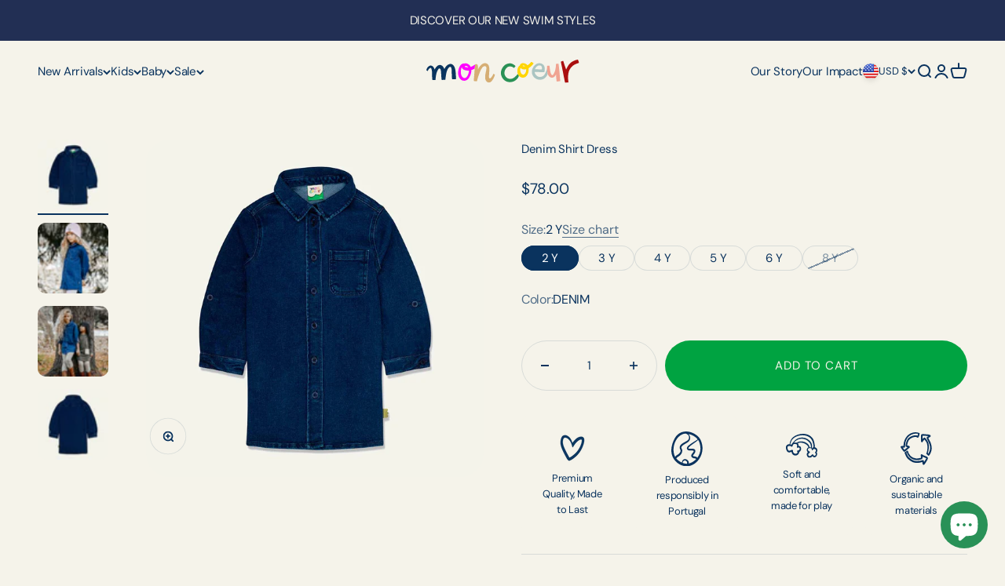

--- FILE ---
content_type: text/css
request_url: https://moncoeur.com/cdn/shop/t/86/assets/custom.css?v=127397353556723519491768315618
body_size: 1579
content:
.product-gallery__media img,.product-gallery__thumbnail img{aspect-ratio:1;object-fit:cover}.collection_ss25 .prose>*,.visual_nav_item{text-align:center}.product-info__buy-buttons.with-quantity .shopify-product-form button,.testimonial-author span,a.button{text-transform:uppercase;letter-spacing:1px}:root{--color-bop-red: #d02a35;--color-white: #fff;--color-yellow: #fcd903;--color-light-blue: #b7d3e7;--color-orange: #fd8802;--color-light-pink: #f1dee4;--color-green: #048e44;--font-alphabet: "Alphabet", sans-serif }.mega-menu__nav .h5 span,.testimonial-author,span.product-card__title{font-size:1.15rem}.homepage_hero p.h4{font-family:Cosmica-Bold,DM Sans,sans-serif;color:#fae6e3;letter-spacing:3px}.overlay_image{width:var(--width)}.overlay_image img{height:100%;width:100%;object-fit:contain;margin:0!important}@media screen and (max-width:699px){.overlay_image{width:calc((var(--width)/ 2) + 5vw)}}.header__logo{max-width:200px}body{overflow-x:hidden}.horizontal-product-list>.horizontal-product,.offer{border-radius:10px}.product-gallery__media img{border-radius:30px;border:1px solid rgb(10 51 94);width:100%;height:100%}.horizontal-product__info span.reversed-link{font-size:1rem}.product-info__price{display:flex;align-items:center;flex-wrap:wrap;gap:10px}@media screen and (max-width:999px){.product-gallery--mobile-expanded .product-gallery__media{padding-left:var(--container-gutter);padding-right:var(--container-gutter)}.product-gallery--mobile-expanded .product-gallery__media>*{border-radius:30px}.product-gallery__zoom{right:var(--spacing-4)!important}}div#attn-inline-price-trigger button{padding:var(--spacing-0-5);padding-inline:var(--spacing-2);font-size:var(--text-xs)}button#scroll-up{background:#f83a3a;border-radius:50px;color:#fff;padding:10px 20px;position:sticky;z-index:999;top:85vh;display:none}button#scroll-up:hover{background:#fa7b7b}.badge,.button{font-weight:400}blog-post-card.blog-post-card img{aspect-ratio:1}.collection_ss25 .prose{display:flex;flex-direction:column;align-items:center;margin-top:1rem}.collection_ss25 .overlay_image{position:absolute;left:0;width:calc((var(--width)/ 3) + 5vw)}.collection_ss25 p.h0{font-size:var(--text-h1);color:#cfe3eb}.collection_ss25 p{color:#fbe299}@media screen and (min-width:700px){.collection_ss25 .prose{width:50vw;margin-top:0}}@media screen and (min-width:400px){.collection_ss25 .prose{padding-inline:30px}}.page--billion-oyster-project .shopify-section:nth-child(7).shopify-section--multi-column .multi-column{position:relative;z-index:1;max-width:1000px;margin-inline:auto}.page--billion-oyster-project .shopify-section:nth-child(5).shopify-section--media-with-text .section{padding-top:0}.page--billion-oyster-project .shopify-section:nth-child(6).shopify-section--before-after-image .section{padding-top:60px}.media-with-text__icon.before-after{margin-top:20px}@media screen and (min-width:1000px){.product-gallery{position:sticky;top:2.5rem}.block-swatch span{font-size:.8.5rem}.collection_ss25 p.h0{font-size:var(--text-h0)}.collection_ss25 p{font-size:1.5rem}.collection_ss25 .overlay_image{top:-30px}.page--billion-oyster-project .shopify-section:nth-child(2).shopify-section--rich-text,.page--billion-oyster-project .shopify-section:nth-child(3).shopify-section--rich-text,.page--billion-oyster-project .shopify-section:nth-child(7).shopify-section--multi-column{position:relative}.page--billion-oyster-project .shopify-section:nth-child(2).shopify-section--rich-text:after,.page--billion-oyster-project .shopify-section:nth-child(2).shopify-section--rich-text:before,.page--billion-oyster-project .shopify-section:nth-child(3).shopify-section--rich-text:after,.page--billion-oyster-project .shopify-section:nth-child(3).shopify-section--rich-text:before,.page--billion-oyster-project .shopify-section:nth-child(7).shopify-section--multi-column:after,.page--billion-oyster-project .shopify-section:nth-child(7).shopify-section--multi-column:before{--size: 400px;content:"";width:var(--size);height:var(--size);position:absolute;z-index:0}.page--billion-oyster-project .shopify-section:nth-child(3).shopify-section--rich-text:after,.page--billion-oyster-project .shopify-section:nth-child(3).shopify-section--rich-text:before{top:0}.page--billion-oyster-project .shopify-section:nth-child(2).shopify-section--rich-text:after,.page--billion-oyster-project .shopify-section:nth-child(2).shopify-section--rich-text:before,.page--billion-oyster-project .shopify-section:nth-child(7).shopify-section--multi-column:after,.page--billion-oyster-project .shopify-section:nth-child(7).shopify-section--multi-column:before{bottom:0}.page--billion-oyster-project .shopify-section:nth-child(2).shopify-section--rich-text:before{background:url(/cdn/shop/files/Frame_39.png?v=1746831926) left/contain no-repeat;left:0}.page--billion-oyster-project .shopify-section:nth-child(2).shopify-section--rich-text:after{background:url(/cdn/shop/files/Frame_39-1.png?v=1746831926) right/contain no-repeat;right:0}.page--billion-oyster-project .shopify-section:nth-child(3).shopify-section--rich-text:before{background:url(/cdn/shop/files/Frame_40_3085bae6-e4ae-4073-8a2b-463ef811323b.png?v=1746832612) left/contain no-repeat;left:0}.page--billion-oyster-project .shopify-section:nth-child(3).shopify-section--rich-text:after{background:url(/cdn/shop/files/Frame_40-1.png?v=1746831926) right/contain no-repeat;right:0}.page--billion-oyster-project .shopify-section:nth-child(7).shopify-section--multi-column:before{background:url(/cdn/shop/files/Frame_36.png?v=1746829566) left/contain no-repeat;left:0}.page--billion-oyster-project .shopify-section:nth-child(7).shopify-section--multi-column:after{background:url(/cdn/shop/files/Frame_35_1c50ccd7-010f-40aa-89ec-3bf5f3be80a7.png?v=1746829566) right/contain no-repeat;right:0}.product--billion-oyster-project .metafield-rich_text_field{-webkit-columns:2;-moz-columns:2;columns:2}}.collection_visual_nav{max-width:var(--container-max-width);margin-inline:auto;padding-inline:var(--container-gutter)}.visual_nav_item{width:fit-content;border-radius:50px;padding:10px 20px;background:var(--color-white)}.rebuy-widget-content .primary-title,.section-header h2,.section-stack h2{text-transform:uppercase;font-family:Cosmica-Bold,DM Sans,sans-serif;font-size:1.5rem}.shopify-section--media-grid .remove_spacing{padding:0}.shopify-section--media-grid .remove_spacing .media-grid{gap:0}.shopify-section--media-grid .remove_spacing .rounded{border-radius:0}.testimonial.has_image{padding:0;overflow:hidden}.testimonial.has_image>img{aspect-ratio:1.25;object-fit:cover}.testimonial.has_image>div{padding-inline:var(--spacing-8)}.testimonial.has_image>div:last-child{padding-bottom:var(--spacing-8)}.testimonial-author span{margin-left:4px;font-size:.5rem}.product-info__buy-buttons.with-quantity{display:grid;grid-template-columns:.45fr 1fr;gap:10px}.product-info__buy-buttons.with-quantity .quantity-selector,.product-info__buy-buttons.with-quantity .shopify-product-form button{height:4rem}.product-info__buy-buttons.with-quantity .quantity-selector{justify-content:space-between}.product-info__short-description .learn-more{margin-left:4px}.product-info__product-picker .thumbnail-swatch{--columns: 4;--swatch-size: calc(100% / var(--columns) - var(--spacing-2)) }.rebuy-widget .rebuy-product-block{padding-inline:10px!important}.rebuy-product-title{font-size:1.15rem;line-height:1.15}.rebuy-product-info{text-align:left;padding-block:16px 10px;height:fit-content}.rebuy-product-title,.rebuy-widget-content .primary-title{color:rgb(var(--text-color))!important}.rebuy-money.sale{color:rgb(var(--on-sale-text))!important}.rebuy-product-actions{--radius: 20px;padding-block:10px 28px;border-radius:0 0 var(--radius) var(--radius)}.rebuy-product-actions,.rebuy-product-info,.rebuy-product-options{background-color:#fff;margin:0!important;padding-inline:20px}@media screen and (min-width:741px){.product-info__offer-list{grid-template-columns:repeat(auto-fit,minmax(100px,1fr))}}.features-heading .features-title{font-weight:600;text-align:center;line-height:38px;margin-bottom:20px;text-transform:uppercase;font-size:1.5rem}.features-columns{display:flex;align-items:center;gap:0px}.features-column{display:block}.features-left,.features-right{width:35%}.features-center{width:30%;display:flex;align-items:center;justify-content:center}.features-column ul{padding:0;margin:0;height:100%;display:flex;flex-direction:column;gap:100px}.feature-item{list-style:none;display:flex;gap:2%;margin-bottom:0;align-items:center}.features-left .feature-item{flex-direction:row-reverse;text-align:right}.feature-item:first-child{margin-bottom:0}.feature-icon img{width:70px;height:70px;border:1px dashed #0d375f;border-radius:50px;padding:10px}.block-swatch{transition:all ease-in-out .3s}.block-swatch:hover{border-color:#0a335e}.variant-picker__option-info{justify-content:start;gap:20px}.variant-picker__option-info .link{font-size:16px}.feature-title{color:var(--matt-color);font-weight:600;font-size:20px;margin:0;line-height:normal}.feature-description{font-size:16px;line-height:26px;min-height:auto}.feature-main-image{width:90%;height:auto;transform:scale(.8)}.cust-product-sec input[type=radio]:checked+label{background:#0a335e;color:#fff;border-width:2px}section#shopify-section-template--21117563535580__17498383441196e760 .section{padding-top:0;padding-bottom:30px}.feature-text{width:75%}.rebuy-widget .rebuy-product-grid.large-style-line .rebuy-product-block .rebuy-product-media,.rebuy-recommended-products .rebuy-product-grid.large-style-line .rebuy-product-block .rebuy-product-media{width:18%!important}.rebuy-product-actions .rebuy-button{padding:8px 5px!important;font-size:14px;line-height:normal}.rebuy-widget-content .primary-title{font-weight:600!important}@media (max-width: 1024px){.feature-icon img{width:50px;height:50px}}@media (max-width: 768px){.features-columns{flex-direction:column}.features-left .feature-item{flex-direction:unset;text-align:left}.features-left,.features-right{width:90%;margin:0 auto;order:2}.feature-description{min-height:auto}.features-center{width:55%;margin:0 auto;order:1}.features-column ul{gap:30px;margin-bottom:30px}}@media (max-width: 430px){.features-section{padding-top:20px}.feature-item{gap:20%}.feature-icon img{width:65px;height:65px}}.product-gallery__thumbnail-list{grid-auto-columns:70px}@media screen and (min-width: 700px){.product-gallery__thumbnail-list{grid-auto-columns:90px}}.prints_list .prose a{font-size:22px}@media screen and (max-width:1024px){.prints_list .prose a{font-size:18px}}
/*# sourceMappingURL=/cdn/shop/t/86/assets/custom.css.map?v=127397353556723519491768315618 */


--- FILE ---
content_type: image/svg+xml
request_url: https://moncoeur.com/cdn/shop/files/Earth.svg?v=1754329038&width=200
body_size: 526
content:
<svg xmlns="http://www.w3.org/2000/svg" fill="none" viewBox="0 0 102 111" height="111" width="102">
<path fill="#0B335E" d="M52.5422 111H46.535C44.677 110.567 42.773 110.363 40.9085 109.936C19.9848 105.098 2.98722 88.3628 0.413618 66.671C0.269181 65.4629 0.347962 64.0777 0 62.9156V61.9439C0.400484 60.3617 0.137874 58.5497 0.196962 56.9018C0.682795 42.6747 9.03388 20.4249 19.6763 10.7476C36.0567 -4.14912 59.3899 -2.34366 77.3394 8.73203C91.8028 17.6543 97.6132 27.824 100.561 44.4539C105.577 72.7964 86.7607 103.739 58.2015 109.969L52.5422 111ZM12.7958 80.5566C15.2315 75.9346 20.6414 74.4377 24.3376 71.2536C25.7229 70.0587 27.3314 68.2335 28.3096 66.6972C33.0104 59.3441 26.6946 57.1775 27.1345 50.3955C27.8763 38.8603 44.8411 34.455 52.6013 28.5593C58.8252 23.8257 59.6 15.107 53.1856 10.2027C52.2862 9.51987 48.7081 7.17605 47.7955 7.06444C43.6659 6.55891 38.5122 7.85228 34.7699 9.55269C12.461 19.7158 1.9893 51.4263 9.45406 73.9125C10.2091 76.1841 11.2398 78.3441 12.3953 80.4319L12.7958 80.55V80.5566ZM56.4158 102.084C63.2371 100.601 69.6186 97.2063 75.1138 92.9651C75.9673 92.3085 80.3857 88.7304 80.458 88.0214C80.7075 85.671 74.6542 85.6513 73.0785 85.323C69.658 84.6074 65.9552 82.5065 64.885 78.9744C63.2174 73.4726 69.4808 69.1855 71.8837 64.918C72.5533 63.7363 73.6826 62.0949 71.969 61.4187C66.0668 59.088 53.9341 63.4277 51.0847 55.9367C49.2464 51.1046 53.1594 47.3164 56.5143 44.5065C60.8211 40.8955 66.034 37.5669 70.7741 34.5337C72.5205 33.4176 85.1325 26.0382 85.2835 25.1847C82.8477 21.1864 78.6525 18.0942 74.7396 15.6059C69.1853 12.0803 62.8432 9.11282 56.2254 8.43659C56.14 8.77142 56.3633 8.82395 56.5143 9.02091C60.1252 13.7217 61.9832 17.1291 61.0509 23.4383C59.0682 36.8513 39.648 38.5714 33.4634 48.3931C31.3691 51.7152 34.0937 54.4595 34.9997 57.6896C37.2385 65.6599 31.8615 73.9913 25.4669 78.3966C22.6372 80.3465 18.9409 81.804 16.9845 84.8438C16.3476 85.8286 16.3805 86.1043 17.0698 87.0563C18.9606 89.6824 25.5391 94.2913 28.4475 96.0376C29.2419 96.5103 34.0084 99.3006 34.5139 98.7885C34.8224 88.632 44.6507 84.1872 52.5488 90.9298C53.724 91.9343 56.4223 95.2235 56.4223 96.7467V102.078L56.4158 102.084ZM70.6297 77.7926C70.958 78.18 72.9998 78.8431 73.5906 78.9941C76.7551 79.8147 80.0115 79.4602 82.6836 81.7252C83.3401 82.2833 83.7209 83.0646 84.4037 83.4519C85.0996 83.3272 88.5727 77.3002 89.0848 76.2957C96.2935 62.2262 96.2476 49.8769 91.12 35.0852C90.1418 32.2621 89.157 29.1305 86.9182 27.0558C85.4476 28.2245 84.2199 29.6163 82.7558 30.8046C75.1138 36.9892 63.0861 43.4494 56.895 50.6975C55.2997 52.5687 54.177 54.2953 57.6894 54.7549C64.0381 55.5887 78.9611 52.0697 78.1339 62.8237C77.9041 65.8372 76.3612 68.5946 74.6805 71.0041C73.8598 72.1793 70.4656 75.9477 70.3802 76.9851C70.3539 77.2608 70.4459 77.5759 70.6231 77.786L70.6297 77.7926ZM43.1867 92.4398C40.3833 92.8206 37.5668 95.1447 37.1203 98.0007C36.9365 99.1496 36.8052 99.9046 38.0001 100.436C40.0484 101.342 47.8415 102.951 49.9358 102.675C51.8463 102.426 51.4852 98.434 51.0453 97.0881C50.1262 94.2584 46.1082 92.0459 43.1867 92.4398Z"></path>
<path fill="#0B335E" d="M0 61.9439V56.9018L0.196962 56.9018C0.137874 58.5497 0.400484 60.3617 0 61.9439Z"></path>
</svg>


--- FILE ---
content_type: image/svg+xml
request_url: https://moncoeur.com/cdn/shop/files/Earth.svg?v=1754329038&width=40
body_size: 473
content:
<svg xmlns="http://www.w3.org/2000/svg" fill="none" viewBox="0 0 102 111" height="111" width="102">
<path fill="#0B335E" d="M52.5422 111H46.535C44.677 110.567 42.773 110.363 40.9085 109.936C19.9848 105.098 2.98722 88.3628 0.413618 66.671C0.269181 65.4629 0.347962 64.0777 0 62.9156V61.9439C0.400484 60.3617 0.137874 58.5497 0.196962 56.9018C0.682795 42.6747 9.03388 20.4249 19.6763 10.7476C36.0567 -4.14912 59.3899 -2.34366 77.3394 8.73203C91.8028 17.6543 97.6132 27.824 100.561 44.4539C105.577 72.7964 86.7607 103.739 58.2015 109.969L52.5422 111ZM12.7958 80.5566C15.2315 75.9346 20.6414 74.4377 24.3376 71.2536C25.7229 70.0587 27.3314 68.2335 28.3096 66.6972C33.0104 59.3441 26.6946 57.1775 27.1345 50.3955C27.8763 38.8603 44.8411 34.455 52.6013 28.5593C58.8252 23.8257 59.6 15.107 53.1856 10.2027C52.2862 9.51987 48.7081 7.17605 47.7955 7.06444C43.6659 6.55891 38.5122 7.85228 34.7699 9.55269C12.461 19.7158 1.9893 51.4263 9.45406 73.9125C10.2091 76.1841 11.2398 78.3441 12.3953 80.4319L12.7958 80.55V80.5566ZM56.4158 102.084C63.2371 100.601 69.6186 97.2063 75.1138 92.9651C75.9673 92.3085 80.3857 88.7304 80.458 88.0214C80.7075 85.671 74.6542 85.6513 73.0785 85.323C69.658 84.6074 65.9552 82.5065 64.885 78.9744C63.2174 73.4726 69.4808 69.1855 71.8837 64.918C72.5533 63.7363 73.6826 62.0949 71.969 61.4187C66.0668 59.088 53.9341 63.4277 51.0847 55.9367C49.2464 51.1046 53.1594 47.3164 56.5143 44.5065C60.8211 40.8955 66.034 37.5669 70.7741 34.5337C72.5205 33.4176 85.1325 26.0382 85.2835 25.1847C82.8477 21.1864 78.6525 18.0942 74.7396 15.6059C69.1853 12.0803 62.8432 9.11282 56.2254 8.43659C56.14 8.77142 56.3633 8.82395 56.5143 9.02091C60.1252 13.7217 61.9832 17.1291 61.0509 23.4383C59.0682 36.8513 39.648 38.5714 33.4634 48.3931C31.3691 51.7152 34.0937 54.4595 34.9997 57.6896C37.2385 65.6599 31.8615 73.9913 25.4669 78.3966C22.6372 80.3465 18.9409 81.804 16.9845 84.8438C16.3476 85.8286 16.3805 86.1043 17.0698 87.0563C18.9606 89.6824 25.5391 94.2913 28.4475 96.0376C29.2419 96.5103 34.0084 99.3006 34.5139 98.7885C34.8224 88.632 44.6507 84.1872 52.5488 90.9298C53.724 91.9343 56.4223 95.2235 56.4223 96.7467V102.078L56.4158 102.084ZM70.6297 77.7926C70.958 78.18 72.9998 78.8431 73.5906 78.9941C76.7551 79.8147 80.0115 79.4602 82.6836 81.7252C83.3401 82.2833 83.7209 83.0646 84.4037 83.4519C85.0996 83.3272 88.5727 77.3002 89.0848 76.2957C96.2935 62.2262 96.2476 49.8769 91.12 35.0852C90.1418 32.2621 89.157 29.1305 86.9182 27.0558C85.4476 28.2245 84.2199 29.6163 82.7558 30.8046C75.1138 36.9892 63.0861 43.4494 56.895 50.6975C55.2997 52.5687 54.177 54.2953 57.6894 54.7549C64.0381 55.5887 78.9611 52.0697 78.1339 62.8237C77.9041 65.8372 76.3612 68.5946 74.6805 71.0041C73.8598 72.1793 70.4656 75.9477 70.3802 76.9851C70.3539 77.2608 70.4459 77.5759 70.6231 77.786L70.6297 77.7926ZM43.1867 92.4398C40.3833 92.8206 37.5668 95.1447 37.1203 98.0007C36.9365 99.1496 36.8052 99.9046 38.0001 100.436C40.0484 101.342 47.8415 102.951 49.9358 102.675C51.8463 102.426 51.4852 98.434 51.0453 97.0881C50.1262 94.2584 46.1082 92.0459 43.1867 92.4398Z"></path>
<path fill="#0B335E" d="M0 61.9439V56.9018L0.196962 56.9018C0.137874 58.5497 0.400484 60.3617 0 61.9439Z"></path>
</svg>


--- FILE ---
content_type: text/javascript
request_url: https://moncoeur.com/cdn/shop/t/86/assets/custom.js?v=108394008262521066841768315618
body_size: 224
content:
class PLPScrollTop{constructor(){this.button=document.getElementById("scroll-up"),this.scrollVal=300,this._init()}_init(){this.button&&(window.onscroll=()=>this._checkScroll(),this._scrollUp())}_checkScroll(){this.button.style.display=document.body.scrollTop>this.scrollVal||document.documentElement.scrollTop>this.scrollVal?"block":"none"}_scrollUp(){this.button.addEventListener("click",()=>{window.scrollTo({top:0,left:0,behavior:"smooth"})})}}class AdventCalHandler{constructor(){this.daySpan=document.getElementById("advent-day")}dayStatus(){const startDay=new Date("Dec 9 2024"),today=new Date,millisecondsInDay=1e3*60*60*24,dateDifferenceInMilliseconds=today-startDay,dateDifferenceInDays=Math.floor(dateDifferenceInMilliseconds/millisecondsInDay);return["first","second","third","fourth","fifth","sixth","seventh","eighth","ninth","tenth","eleventh","twelfth"][dateDifferenceInDays]||"___"}changeDayText(){this.daySpan&&(this.daySpan.textContent=this.dayStatus())}}class AdventCalTileHandler extends AdventCalHandler{constructor(item){super(),this.element=this._getElements(item),this._init()}_init(){const{now,start,end,item}=this.element;start<=now&&end>=now&&this._changeContent()}_getElements(element){return{item:element,itemId:element.getAttribute("data-loop-id"),now:new Date,start:new Date(element.getAttribute("data-promo-start")),end:new Date(element.getAttribute("data-promo-end")),coverImage:element.querySelector(".cover_image"),promoImage:element.querySelector(".promo_image")}}_changeContent(){this.element.promoImage.classList.toggle("not-visible"),this.element.coverImage.classList.toggle("not-visible")}}function initAdventCal(){const adventCal=document.querySelector(".shopify-section--multi-column-advent");if(adventCal){const adventItems=[...adventCal.querySelectorAll(".multi-column__item")],increment=4;adventItems.forEach(item=>{new AdventCalTileHandler(item)});for(let i=0;i<adventItems.length;i+=increment){const group=Array.from(adventItems).slice(i,i+increment);console.log(group),group.every(el=>{const end=new AdventCalTileHandler(el).element.end,now=new AdventCalTileHandler(el).element.now;return console.log(end<now),end<now})&&group.forEach(el=>el.classList.add("hidden"))}new AdventCalHandler().changeDayText()}}function visualNavSwiper(){const swiper=new Swiper(".swiper",{slidesPerView:3,spaceBetween:10,breakpoints:{750:{slidesPerView:5}}})}function initScripts(){new PLPScrollTop,visualNavSwiper()}document.addEventListener("DOMContentLoaded",()=>{initScripts()});
//# sourceMappingURL=/cdn/shop/t/86/assets/custom.js.map?v=108394008262521066841768315618


--- FILE ---
content_type: image/svg+xml
request_url: https://moncoeur.com/cdn/shop/files/rainbow-MC.svg?v=1690896893&width=100
body_size: 4981
content:
<?xml version="1.0" encoding="UTF-8" standalone="no"?>
<!DOCTYPE svg PUBLIC "-//W3C//DTD SVG 1.1//EN" "http://www.w3.org/Graphics/SVG/1.1/DTD/svg11.dtd">
<svg width="100%" height="100%" viewBox="0 0 300 300" version="1.1" xmlns="http://www.w3.org/2000/svg" xmlns:xlink="http://www.w3.org/1999/xlink" xml:space="preserve" xmlns:serif="http://www.serif.com/" style="fill-rule:evenodd;clip-rule:evenodd;stroke-linejoin:round;stroke-miterlimit:2;">
    <g transform="matrix(0.566561,0.00435912,-0.00435912,0.566561,109.403,166.219)">
        <path d="M0,106.846C0.026,114.723 1.335,122.9 1.488,130.677C1.57,134.815 1.119,139.004 0.453,143.097C0.144,145.002 -0.874,147.14 -2.263,148.418C-3.472,149.532 -5.733,150.132 -7.381,149.901C-8.354,149.765 -9.659,147.616 -9.754,146.295C-10.538,135.427 -10.977,124.534 -11.704,113.661C-12.94,95.175 -12.088,76.717 -10.274,58.35C-8.977,45.213 -7.194,32.012 -4.164,19.185C0.982,-2.598 12.818,-20.727 29.259,-35.845C34.895,-41.027 41.894,-42.685 49.234,-43.104C62.202,-43.843 75.115,-43.244 87.872,-40.644C90.233,-40.164 92.534,-39.223 94.75,-38.241C96.881,-37.297 98.82,-35.931 100.921,-34.91C114.977,-28.076 121.643,-15.287 127.125,-1.785C134.931,17.442 137.806,37.799 140.201,58.266C142.847,80.862 144.977,103.485 145.159,126.248C145.203,131.839 145.097,137.485 144.361,143.013C143.652,148.337 140.344,150.526 134.608,150.622C130.609,150.689 127.431,148.174 126.735,143.197C125.892,137.162 125.679,131.024 125.452,124.921C124.544,100.439 121.811,76.162 117.068,52.138C114.844,40.873 112.593,29.561 109.356,18.565C104.678,2.671 95.251,-9.776 79.917,-17.074C71.324,-21.163 62.229,-21.641 53.029,-20.188C48.664,-19.499 44.192,-18.59 40.164,-16.86C32.304,-13.484 26.91,-7.417 23.014,0.246C13.423,19.113 7.033,39.007 4.288,59.932C3.054,69.332 2.191,78.775 1.371,88.218C0.972,92.819 0.528,97.419 0.168,102.023C0.043,103.614 -0.005,105.223 0,106.846" style="fill:rgb(170,196,193);fill-rule:nonzero;"/>
    </g>
    <g transform="matrix(0.566561,0.00435912,-0.00435912,0.566561,115.32,177.515)">
        <path d="M0,101.135C0.741,85.037 1.148,68.915 2.311,52.848C3.632,34.588 4.98,16.289 11.921,-1.034C16.967,-13.631 24.757,-23.663 37.117,-29.681C44.59,-33.321 52.553,-32.588 60.423,-31.553C66.459,-30.761 70.206,-26.018 74.656,-22.555C85.297,-14.275 91.215,-3.043 93.897,9.864C96.501,22.398 98.817,35.014 100.613,47.685C102.57,61.494 104.043,75.387 105.242,89.284C106.24,100.857 106.678,112.486 107.078,124.099C107.257,129.322 105.965,130.455 101.594,130.489C94.957,130.537 92.346,128.701 92.131,123.658C91.711,113.773 91.624,103.864 90.919,94C90.078,82.223 88.797,70.476 87.592,58.728C85.722,40.487 80.713,23.023 74.189,5.961C73.443,4.011 72.396,2.077 71.084,0.465C68.967,-2.136 66.529,-4.479 64.198,-6.905C52.531,-19.05 37.135,-13.691 29.878,-3.622C24.767,3.471 22.453,11.677 21.178,20.218C18.564,37.73 15.333,55.18 13.552,72.777C12.284,85.299 13.026,98.022 12.762,110.653C12.651,115.942 12.493,121.25 11.922,126.503C11.379,131.492 5.413,134.456 1.02,132.054C0.255,131.636 -0.219,130.045 -0.23,128.989C-0.325,119.708 -0.095,101.138 0,101.135" style="fill:rgb(255,213,0);fill-rule:nonzero;"/>
    </g>
    <g transform="matrix(0.566561,0.00435912,-0.00435912,0.566561,128.977,218.92)">
        <path d="M0,-12.013C1.042,-22.658 1.652,-33.376 3.379,-43.91C4.463,-50.528 6.948,-56.988 9.455,-63.258C10.319,-65.421 12.879,-67.364 15.127,-68.438C26.417,-73.834 38.787,-69.833 46.122,-58.603C51.749,-49.988 54.526,-40.242 55.724,-30.226C57.234,-17.599 57.927,-4.868 58.77,7.831C59.681,21.563 60.383,35.309 61.118,49.052C61.282,52.104 61.174,55.17 61.241,58.227C61.296,60.731 59.921,61.821 57.64,61.612C54.713,61.343 51.798,60.87 48.905,60.336C47.374,60.052 46.677,59.142 46.625,57.333C46.097,39.196 45.811,21.04 44.708,2.934C43.738,-13.004 42.094,-28.93 36.303,-44.066C34.482,-48.825 30.531,-52.001 25.905,-52.119C21.177,-52.241 17.468,-50.123 15.967,-44.713C14.023,-37.705 12.382,-30.451 11.941,-23.223C10.966,-7.248 10.645,8.774 10.411,24.783C10.279,33.848 10.947,42.923 11.07,51.995C11.168,59.195 11.044,59.199 3.768,59.392C2.851,59.417 1.931,59.426 1.015,59.391C-2.705,59.25 -3.94,58.184 -4.063,54.413C-4.216,49.729 -4.1,45.036 -4.1,40.347C-4.422,40.326 -1.706,5.418 0,-12.013" style="fill:rgb(214,174,116);fill-rule:nonzero;"/>
    </g>
    <g transform="matrix(0.566561,0.00435912,-0.00435912,0.566561,147.41,209.212)">
        <path d="M0,75.337C-0.13,73.941 -0.39,72.547 -0.368,71.158C-0.146,56.881 0.123,42.604 0.374,28.326C0.457,23.622 0.289,18.983 -3.094,15.038C-5.809,16.586 -5.862,19.072 -5.922,21.493C-6.356,38.729 -6.758,55.965 -7.176,73.201C-7.19,73.801 -7.259,74.4 -7.295,74.9C-7.565,75.121 -7.702,75.325 -7.874,75.36C-16.634,77.172 -17.209,76.63 -17.082,67.768C-16.944,58.178 -17.201,48.577 -16.866,38.996C-16.534,29.524 -16.057,20.022 -14.85,10.635C-14.419,7.284 -12.115,3.855 -9.848,1.146C-7.354,-1.835 -2.277,-1.229 1.561,1.798C5.809,5.149 7.55,9.938 8.659,14.969C9.159,17.237 9.335,19.611 9.37,21.942C9.594,37.244 9.811,52.547 9.883,67.851C9.921,75.681 9.599,75.859 1.793,75.545C1.291,75.524 0.791,75.431 0,75.337" style="fill:rgb(1,70,1);fill-rule:nonzero;"/>
    </g>
    <g transform="matrix(0.566561,0.00435912,-0.00435912,0.566561,92.3308,128.697)">
        <path d="M0,211.099C0,211.099 0,217.552 7.743,216.614C7.743,216.614 15.055,216.614 14.839,211.099C14.839,211.099 10.323,164.871 11.614,141.209C11.614,141.209 15.485,80.734 26.453,62.042C26.453,62.042 40.984,22.592 70.541,13.456C70.541,13.456 89.681,7.22 118.715,15.608C118.715,15.608 148.393,22.704 157.426,46.577C157.426,46.577 178.717,79.813 180.653,136.101C180.653,136.101 183.878,185.291 183.878,200.777C183.878,200.777 183.233,216.322 187.75,216.614C187.75,216.614 196.137,220.193 199.363,216.614C199.363,216.614 203.234,209.809 201.944,191.098C201.944,191.098 201.299,138.344 196.782,115.042C196.782,115.042 190.976,48.933 169.685,22.592C169.685,22.592 145.127,-8.91 97.081,-6.329C97.081,-6.329 42.583,-9.094 21.937,26.484C21.937,26.484 0.603,49.661 -0.667,105.863C-0.667,105.863 -6.452,167.871 0,211.099" style="fill:rgb(170,15,15);fill-rule:nonzero;"/>
    </g>
    <g transform="matrix(0.566561,0.00435912,-0.00435912,0.566561,78.5475,117.936)">
        <path d="M0,204.03C0,204.03 1.891,235.773 7.698,235.42C7.698,235.42 18.021,238.651 17.376,227.181C17.376,227.181 11.569,160.87 13.505,149.257C13.505,149.257 15.01,87.534 32.215,53.124C32.215,53.124 48.374,2.8 114.168,2.154C114.168,2.154 190.931,-6.234 210.932,49.898C210.932,49.898 229.643,91.836 231.578,149.902C231.578,149.902 236.094,201.517 234.804,220.873C234.804,220.873 234.374,236.358 242.546,236.358C242.546,236.358 251.243,237.556 250.934,221.518C250.934,221.518 252.869,151.301 247.062,106.729C247.062,106.729 239.32,23.847 204.48,1.71C204.48,1.71 159.317,-34.621 90.282,-17.201C90.282,-17.201 10.881,-0.872 2.515,72.257C2.515,72.257 -5.432,123.234 0,204.03" style="fill:rgb(240,163,145);fill-rule:nonzero;"/>
    </g>
    <g transform="matrix(0.566561,0.00435912,-0.00435912,0.566561,225.572,105.616)">
        <path d="M0,221.596C0,221.596 -0.43,260.696 13.965,259.159C13.965,259.159 28.389,261.296 26.009,196.696C26.009,196.696 26.009,78.155 4.301,31.7C4.301,31.7 -32.641,-39.7 -132.999,-36.689C-132.999,-36.689 -268.197,-36.689 -287.122,42.453C-287.122,42.453 -299.166,99.231 -294.004,174.072C-294.004,174.072 -293.373,259.159 -272.498,259.159C-272.498,259.159 -263.236,260.098 -268.197,221.596C-268.197,221.596 -275.079,146.076 -269.057,104.588C-269.057,104.588 -261.22,46.325 -237.899,26.109C-237.899,26.109 -201.754,-10.021 -137.767,-7.441C-137.767,-7.441 -50.554,-5.72 -26.467,39.873C-26.467,39.873 -3.011,79.014 0,221.596" style="fill:rgb(10,52,94);fill-rule:nonzero;"/>
    </g>
    <g transform="matrix(0.566561,0.00435912,-0.00435912,0.566561,49.615,57.1981)">
        <path d="M0,342.225C0,342.225 12.904,342.302 12.043,325.097C12.043,325.097 -0.819,189.178 6.042,156.489C6.042,156.489 9.463,88.529 46.454,67.022C46.454,67.022 95.302,35.193 160.344,33.473C160.344,33.473 261.745,30.461 303.132,77.345C303.132,77.345 337.483,104.873 345.821,224.448C345.821,224.448 344.96,336.281 354.423,337.141C354.423,337.141 377.65,344.883 378.51,329.399C378.51,329.399 375.929,228.304 371.628,179.062C371.628,179.062 364.534,66.163 303.132,36.913C303.132,36.913 225.673,-2.658 157.57,4.224C157.57,4.224 37.851,4.224 5.162,64.442C5.162,64.442 -27.528,108.314 -24.087,201.221C-24.087,201.221 -18.925,309.613 -18.065,323.376C-18.065,323.376 -17.836,344.362 0,342.225" style="fill:rgb(255,0,255);fill-rule:nonzero;"/>
    </g>
    <g transform="matrix(0.566561,0.00435912,-0.00435912,0.566561,28.7354,32.1358)">
        <path d="M0,383.241C0,383.241 8.387,385.177 8.387,376.789C8.387,376.789 0.645,246.462 4.194,213.556C4.194,213.556 10.968,127.747 41.292,95.487C41.292,95.487 81.631,45.163 161.297,38.711C161.297,38.711 233.558,32.689 292.915,47.37C292.915,47.37 382.596,64.518 405.178,156.78C405.178,156.78 423.888,252.913 426.469,314.206L426.469,369.692C426.469,369.692 425.178,380.015 432.275,380.015C432.275,380.015 441.953,380.66 447.115,379.37C447.115,379.37 452.276,375.499 452.921,370.338C452.921,370.338 455.502,316.529 449.05,258.268C449.05,258.268 440.663,141.11 402.597,90.233C402.597,90.233 363.354,26.452 275.229,17.42C275.229,17.42 164.523,-1.936 90.326,35.485C90.326,35.485 -7.097,74.196 -12.259,173.555C-12.259,173.555 -21.291,264.526 -16.775,338.723C-16.775,338.723 -16.775,366.467 -14.839,375.499C-14.839,375.499 -15.484,382.766 -9.463,383.434C-9.463,383.434 -5.359,383.76 0,383.241" style="fill:rgb(42,145,86);fill-rule:nonzero;"/>
    </g>
    <g transform="matrix(0.367859,0.0981272,-0.0981272,0.367859,282.679,115.047)">
        <path d="M0,-160.371L0,-147.973C-0.307,-145.013 -0.446,-142.024 -0.955,-139.1C-2.428,-130.615 -4.037,-122.154 -5.618,-113.689C-7.341,-104.458 -10.795,-95.781 -14.227,-87.102C-17.019,-80.041 -19.087,-72.687 -22.658,-65.943C-28.905,-54.147 -35.461,-42.517 -42.137,-30.962C-51.408,-14.915 -62.522,-0.276 -75.983,12.56C-84.588,20.765 -93.155,29.015 -102.429,36.462C-107.549,40.574 -112.936,44.396 -119.571,45.834L-123.818,45.834C-126.946,44.349 -129.649,42.251 -132.078,39.834C-137.459,34.48 -141.538,28.087 -145.941,21.977C-153.684,11.233 -161.545,0.579 -169.572,-9.952C-176.52,-19.066 -183.331,-28.281 -189.409,-37.991C-198.697,-52.828 -207.043,-68.187 -214.061,-84.241C-219.304,-96.234 -222.02,-108.871 -223.559,-121.797C-223.937,-124.966 -224.151,-128.154 -224.441,-131.333L-224.441,-146.667C-223.978,-148.47 -224.138,-150.333 -223.963,-152.163C-223.176,-160.366 -221.464,-168.335 -218.519,-176.037C-216.135,-182.273 -213.001,-188.083 -208.594,-193.14C-201.232,-201.588 -191.336,-204.469 -180.702,-205.463C-172.77,-206.205 -165.435,-203.789 -158.39,-200.429C-147.623,-195.293 -138.126,-188.434 -130.195,-179.474C-125.156,-173.78 -121.007,-167.511 -117.875,-160.587C-115.566,-155.486 -113.967,-150.115 -112.023,-144.875C-111.261,-142.819 -110.468,-140.774 -109.552,-138.365C-109.274,-139.122 -109.128,-139.458 -109.026,-139.807C-106.444,-148.702 -102.859,-157.24 -98.723,-165.469C-93.457,-175.942 -86.643,-185.433 -77.769,-193.269C-75.16,-195.572 -72.371,-197.647 -69.089,-198.974C-64.076,-200.999 -58.871,-202.301 -53.543,-203.114C-47.106,-204.096 -40.718,-204.373 -34.378,-202.24C-29.404,-200.565 -24.416,-198.905 -20.475,-195.331C-16.61,-191.827 -12.81,-188.2 -9.391,-184.271C-5.597,-179.913 -2.592,-174.993 -1.323,-169.2C-0.683,-166.282 -0.401,-163.32 0,-160.371" style="fill:rgb(255,208,8);fill-rule:nonzero;"/>
    </g>
    <g transform="matrix(0.367859,0.0981272,-0.0981272,0.367859,224.203,67.6508)">
        <path d="M0,-16.003C0.631,-17.953 0.754,-20.021 1.565,-21.944C3.054,-25.472 5.52,-27.778 9.363,-28.028C12.315,-28.22 14.542,-26.517 16.262,-24.219C17.731,-22.257 18.346,-19.918 18.998,-17.426C19.858,-18.927 20.683,-20.303 21.448,-21.711C23.896,-26.211 27.822,-28.573 32.725,-29.364C37.413,-30.121 41.64,-27.247 43.341,-22.338C43.67,-21.389 43.952,-20.424 44.344,-19.187C45.367,-20.971 46.253,-22.559 47.371,-23.994C51.121,-28.807 58.578,-30.036 62.503,-23.389C64.826,-19.457 66.013,-15.12 66.75,-10.691C67.854,-4.047 68.551,2.649 68.46,9.409C68.444,10.606 68.139,11.057 66.938,11.048C65.53,11.038 64.114,11.134 62.713,11.287C61.714,11.397 61.39,10.97 61.248,10.06C60.71,6.621 60.913,3.142 60.636,-0.314C60.163,-6.212 59.757,-12.101 57.691,-17.729C56.551,-20.836 55.132,-21.21 52.835,-18.814C50.088,-15.947 48.951,-12.322 48.229,-8.531C47.397,-4.165 47.168,0.246 47.228,4.685C47.255,6.74 46.743,8.78 46.921,10.849C46.985,11.587 46.612,11.768 45.943,11.754C43.99,11.716 42.035,11.695 40.081,11.728C39.256,11.743 39.146,11.351 39.077,10.642C38.729,7.063 38.885,3.472 38.75,-0.109C38.519,-6.207 38.235,-12.297 37.192,-18.342C36.517,-22.252 33.803,-22.295 31.366,-21.107C27.197,-19.076 25.167,-15.312 23.814,-11.154C22.634,-7.525 22.232,-3.73 21.784,0.061C21.299,4.159 21.114,8.252 21.198,12.364C21.218,13.355 20.937,13.717 19.915,13.638C18.247,13.509 16.076,14.118 15.03,13.276C13.927,12.388 14.698,10.123 14.681,8.465C14.631,3.678 14.859,-1.12 14.606,-5.895C14.369,-10.385 14.468,-14.947 13.056,-19.318C12.823,-20.041 12.576,-20.754 12.098,-21.328C9.925,-23.939 7.614,-23.719 5.135,-20.47C3.365,-18.149 3.127,-15.247 2.483,-12.474C1.514,-12.673 0.801,-13.286 0,-13.716L0,-16.003Z" style="fill-rule:nonzero;"/>
    </g>
    <g transform="matrix(0.367859,0.0981272,-0.0981272,0.367859,262.476,84.934)">
        <path d="M0,-55.517C1.705,-54.915 3.544,-55.134 5.278,-54.572C7.454,-53.869 9.431,-52.873 11.104,-51.332C11.683,-50.799 12.632,-50.105 11.667,-49.219C10.867,-48.485 10.725,-46.589 8.673,-47.853C4.442,-50.461 -5.196,-50.036 -9.568,-45.231C-14.014,-40.344 -16.884,-34.993 -17.669,-28.36C-18.227,-23.65 -17.415,-19.448 -14.479,-15.822C-11.788,-12.497 -8.18,-10.679 -3.881,-10.062C-0.304,-9.549 1.915,-11.776 4.305,-13.657C6.137,-15.099 7.434,-17.076 8.784,-18.971C10,-20.678 10.589,-20.753 12.2,-19.416C12.576,-19.104 12.949,-18.788 13.31,-18.458C15.466,-16.492 15.603,-16.421 14.289,-13.813C11.899,-9.07 8.676,-5.056 3.819,-2.561C-1.165,0 -6.162,-0.401 -11.025,-2.64C-17.597,-5.664 -21.992,-10.813 -24.267,-17.663C-26.327,-23.865 -25.235,-29.988 -23.303,-36.015C-21.494,-41.656 -18.569,-46.628 -14.15,-50.614C-11.084,-53.378 -7.512,-55.068 -3.307,-55.196C-2.843,-55.21 -2.313,-55.025 -1.955,-55.517L0,-55.517Z" style="fill-rule:nonzero;"/>
    </g>
    <g transform="matrix(0.367859,0.0981272,-0.0981272,0.367859,245.727,89.4815)">
        <path d="M0,34.314C-1.116,34.023 -2.238,33.752 -3.347,33.438C-9.129,31.793 -12.685,27.734 -15.344,22.564C-17.388,18.591 -18.492,14.419 -18.926,10.002C-19.12,8.024 -19.614,6.084 -19.571,4.07C-19.554,3.236 -19.382,2.818 -18.465,2.656C-15.175,2.076 -15.241,2.059 -14.178,5.222C-12.906,9.008 -12.296,13.012 -10.443,16.607C-9.627,18.189 -8.685,19.704 -7.516,21.024C-4.25,24.708 3.233,26.478 7.501,20.847C10.487,16.908 12.476,12.683 13.063,7.758C13.325,5.567 13.642,3.381 13.66,1.176C13.668,0.168 14.078,0 14.935,0.064C16.775,0.204 18.619,0.303 20.463,0.373C21.193,0.4 21.481,0.637 21.522,1.426C22.046,11.269 19.633,20.304 13.877,28.301C11.536,31.553 8.102,33.369 4.105,33.985C3.794,34.033 3.44,33.943 3.258,34.314L0,34.314Z" style="fill-rule:nonzero;"/>
    </g>
</svg>


--- FILE ---
content_type: image/svg+xml
request_url: https://moncoeur.com/cdn/shop/files/Rainbow_af368a07-bea8-44f3-a22a-b042b275ba91.svg?v=1754329038&width=200
body_size: 1607
content:
<svg xmlns="http://www.w3.org/2000/svg" fill="none" viewBox="0 0 146 111" height="111" width="146">
<path fill="#0B335E" d="M146 74.5894V79.0003C145.38 81.7236 144.231 84.0496 142.873 86.4537C143.206 87.5874 143.898 88.4604 144.296 89.6071C148.213 100.859 134.355 115.948 124.727 104.905C124.413 104.547 123.434 102.814 123.088 102.892C120.888 106.091 118.049 109.029 114.237 110.241C113.114 110.599 111.959 110.684 110.823 110.971C110.059 110.905 109.172 111.062 108.427 110.971C100.803 110.019 95.196 99.6015 97.0629 92.5585C97.4546 91.0861 98.4859 89.1185 99.328 87.8349C99.7262 87.229 101.214 85.5676 101.247 85.1441C101.286 84.5317 99.4781 82.6814 99.0081 81.88C95.059 75.2344 96.7822 65.3638 104.746 62.8294C104.792 62.6339 104.726 62.4645 104.668 62.2821C104.256 60.9856 101.443 56.2815 100.555 54.9915C97.9768 51.2322 91.038 47.2188 86.8864 45.1079C80.15 41.6873 70.3652 39.9347 62.9042 41.2182C60.0582 41.7069 57.3362 42.7298 54.6534 43.7331C56.8793 45.818 58.2304 47.942 58.6809 51.0107C58.8179 51.9163 58.8179 55.6691 59.0529 55.9688C59.425 56.4379 60.5869 56.1512 61.1875 56.2294C67.715 57.0634 70.3913 62.8359 70.672 68.8104C70.9527 74.7849 67.3756 80.9874 62.2188 83.8932C60.1104 94.6434 53.4131 101.139 42.0291 100.325C32.6685 99.6536 26.7219 91.705 25.9191 82.8638C19.62 86.3886 11.9044 88.5125 6.40164 82.4012C1.38848 76.8307 -0.55672 67.3119 0.135201 59.9952C0.703099 53.9751 6.83247 48.7499 12.7399 48.3199C13.6799 48.2482 16.4671 48.6196 16.9763 47.9485C17.5116 45.4271 17.7922 42.8927 18.4189 40.3843C21.043 29.8426 25.3446 22.2132 33.7521 15.2615C55.4889 -2.72067 95.9402 -6.62331 117.553 13.4176C125.686 20.9623 129.374 28.2659 131.581 39.1073C132.658 44.3912 134.59 52.7959 134.211 57.969C134.146 58.8616 133.467 61.3504 133.683 61.9889C133.807 62.3472 136.346 62.8815 136.972 63.1226C141.587 64.9077 145.406 69.6574 146 74.6025V74.5894ZM123.597 64.5494C125.092 63.1356 127.651 63.0183 127.938 60.8878C128.748 54.9133 126.424 46.0395 124.883 40.0846C120.419 22.8322 108.688 12.5446 91.5275 8.32269C70.4239 3.13655 40.5734 10.2252 27.799 28.7871C23.7845 34.6248 22.3289 41.3616 19.8811 47.9029C19.8419 48.0984 19.8876 48.2808 19.9659 48.4567C20.1748 48.9519 23.1318 49.3037 23.8955 49.5122C24.7833 49.7598 25.6645 50.079 26.4739 50.522C26.846 47.9746 27.5313 44.8147 29.6985 43.1728C30.2142 42.7819 30.88 42.5669 31.4348 42.1434C33.021 40.9316 34.1829 38.5535 35.4297 36.9442C53.4588 13.5675 86.4883 10.3294 108.349 30.4876C114.89 36.5142 119.733 42.6711 121.091 51.7664C121.535 54.7374 121.802 60.4318 120.908 63.2333C120.601 64.2041 119.596 65.253 119.935 66.3215C120.059 66.719 120.888 67.5725 121.332 67.3379C121.639 67.1751 123.101 65.0185 123.61 64.5429L123.597 64.5494ZM115.608 63.5656C115.242 59.5261 115.941 55.8255 115.19 51.773C113.199 41.0098 101.143 30.7873 91.5536 26.4872C82.8655 22.5846 74.8431 21.92 65.4826 23.5814C54.4118 25.5425 44.4965 32.0122 37.1595 40.3322C37.4989 40.8339 38.0277 40.4234 38.5303 40.4169C42.5056 40.3648 46.4156 40.2996 50.2864 41.3029C52.9236 39.7523 55.1821 38.0909 58.113 36.9768C66.0962 33.9407 78.4202 34.6639 86.3381 37.7586C91.1555 39.6415 100.301 44.9319 103.649 48.7825C104.902 50.2223 109.681 58.2166 109.903 59.8193C109.987 60.4513 109.798 61.1159 110.007 61.7348C111.783 62.5232 113.911 62.5036 115.627 63.5721L115.608 63.5656ZM28.7977 59.461C26.8198 61.2527 25.2467 58.5423 23.5104 57.6106C20.684 56.0861 14.5023 55.63 11.4997 56.8158C10.5271 57.2002 7.57008 59.0375 7.34815 60.0278C6.33637 64.608 8.07269 75.5732 12.766 77.8796C18.7518 80.8245 24.1174 72.7651 30.1163 74.3549C33.7913 75.3256 32.6751 79.1566 32.9166 81.8539C33.5955 89.4833 41.657 94.2525 48.6937 91.3532C50.5802 90.5714 52.9301 88.8057 53.8766 86.9684C54.7709 85.2288 53.5959 85.1507 52.8844 83.7955C52.2512 82.5901 51.1742 78.8764 52.3687 77.9317C53.2108 77.2607 56.3571 76.9545 57.6365 76.5701C59.9799 75.8664 62.3559 74.648 63.211 72.2048C63.8637 70.3349 64.0335 66.5496 62.8324 64.8752C61.8402 63.4874 57.6952 62.3928 56.3114 63.4939C55.4889 64.1454 55.1886 65.8785 53.6742 65.5658C52.1598 65.2531 50.9718 60.9855 50.9718 59.6043C50.9718 59.1352 51.494 58.2035 51.6376 57.552C51.8792 56.4705 52.0554 54.4833 52.0685 53.3692C52.1664 46.0526 37.5903 44.8407 33.4649 49.7076C31.1607 52.4245 31.6764 56.8418 28.7912 59.4675L28.7977 59.461ZM109.674 65.8264C101.913 66.719 99.6282 75.0781 105.601 79.7039C106.809 80.6421 111.215 82.5185 111.6 83.4567C111.789 83.9258 111.802 84.434 111.698 84.9291C111.534 85.7045 109.498 88.721 108.871 89.2748C107.579 90.415 105.738 90.63 104.478 92.4217C101.932 96.0507 104.883 101.699 108.799 102.97C112.037 104.019 116.084 101.445 118.18 99.1129C119.485 97.66 119.955 96.0116 121.952 95.347C123.774 94.7346 124.844 94.702 126.287 95.992C127.729 97.2821 127.906 99.3735 129.609 100.572C134.923 104.319 140.771 96.2852 138.324 91.6985C137.919 90.9427 137.312 90.617 136.881 90.011C136.065 88.8578 134.988 85.5937 135.771 84.3363C136.339 83.4241 137.547 83.0136 138.284 81.6976C139.649 79.2478 140.262 75.7361 138.428 73.4036C136.222 70.5891 131.104 68.8039 127.945 71.0256C126.489 72.0485 124.244 75.9641 122.971 76.3551C121.828 76.7069 120.503 74.3679 120.19 73.4101C119.838 72.3482 119.922 69.5075 119.648 69.1752C119.498 68.9928 118.153 68.2566 117.814 68.0676C115.712 66.9014 112.05 65.5528 109.668 65.8264H109.674Z"></path>
</svg>


--- FILE ---
content_type: image/svg+xml
request_url: https://moncoeur.com/cdn/shop/files/Rainbow_af368a07-bea8-44f3-a22a-b042b275ba91.svg?v=1754329038&width=40
body_size: 1675
content:
<svg xmlns="http://www.w3.org/2000/svg" fill="none" viewBox="0 0 146 111" height="111" width="146">
<path fill="#0B335E" d="M146 74.5894V79.0003C145.38 81.7236 144.231 84.0496 142.873 86.4537C143.206 87.5874 143.898 88.4604 144.296 89.6071C148.213 100.859 134.355 115.948 124.727 104.905C124.413 104.547 123.434 102.814 123.088 102.892C120.888 106.091 118.049 109.029 114.237 110.241C113.114 110.599 111.959 110.684 110.823 110.971C110.059 110.905 109.172 111.062 108.427 110.971C100.803 110.019 95.196 99.6015 97.0629 92.5585C97.4546 91.0861 98.4859 89.1185 99.328 87.8349C99.7262 87.229 101.214 85.5676 101.247 85.1441C101.286 84.5317 99.4781 82.6814 99.0081 81.88C95.059 75.2344 96.7822 65.3638 104.746 62.8294C104.792 62.6339 104.726 62.4645 104.668 62.2821C104.256 60.9856 101.443 56.2815 100.555 54.9915C97.9768 51.2322 91.038 47.2188 86.8864 45.1079C80.15 41.6873 70.3652 39.9347 62.9042 41.2182C60.0582 41.7069 57.3362 42.7298 54.6534 43.7331C56.8793 45.818 58.2304 47.942 58.6809 51.0107C58.8179 51.9163 58.8179 55.6691 59.0529 55.9688C59.425 56.4379 60.5869 56.1512 61.1875 56.2294C67.715 57.0634 70.3913 62.8359 70.672 68.8104C70.9527 74.7849 67.3756 80.9874 62.2188 83.8932C60.1104 94.6434 53.4131 101.139 42.0291 100.325C32.6685 99.6536 26.7219 91.705 25.9191 82.8638C19.62 86.3886 11.9044 88.5125 6.40164 82.4012C1.38848 76.8307 -0.55672 67.3119 0.135201 59.9952C0.703099 53.9751 6.83247 48.7499 12.7399 48.3199C13.6799 48.2482 16.4671 48.6196 16.9763 47.9485C17.5116 45.4271 17.7922 42.8927 18.4189 40.3843C21.043 29.8426 25.3446 22.2132 33.7521 15.2615C55.4889 -2.72067 95.9402 -6.62331 117.553 13.4176C125.686 20.9623 129.374 28.2659 131.581 39.1073C132.658 44.3912 134.59 52.7959 134.211 57.969C134.146 58.8616 133.467 61.3504 133.683 61.9889C133.807 62.3472 136.346 62.8815 136.972 63.1226C141.587 64.9077 145.406 69.6574 146 74.6025V74.5894ZM123.597 64.5494C125.092 63.1356 127.651 63.0183 127.938 60.8878C128.748 54.9133 126.424 46.0395 124.883 40.0846C120.419 22.8322 108.688 12.5446 91.5275 8.32269C70.4239 3.13655 40.5734 10.2252 27.799 28.7871C23.7845 34.6248 22.3289 41.3616 19.8811 47.9029C19.8419 48.0984 19.8876 48.2808 19.9659 48.4567C20.1748 48.9519 23.1318 49.3037 23.8955 49.5122C24.7833 49.7598 25.6645 50.079 26.4739 50.522C26.846 47.9746 27.5313 44.8147 29.6985 43.1728C30.2142 42.7819 30.88 42.5669 31.4348 42.1434C33.021 40.9316 34.1829 38.5535 35.4297 36.9442C53.4588 13.5675 86.4883 10.3294 108.349 30.4876C114.89 36.5142 119.733 42.6711 121.091 51.7664C121.535 54.7374 121.802 60.4318 120.908 63.2333C120.601 64.2041 119.596 65.253 119.935 66.3215C120.059 66.719 120.888 67.5725 121.332 67.3379C121.639 67.1751 123.101 65.0185 123.61 64.5429L123.597 64.5494ZM115.608 63.5656C115.242 59.5261 115.941 55.8255 115.19 51.773C113.199 41.0098 101.143 30.7873 91.5536 26.4872C82.8655 22.5846 74.8431 21.92 65.4826 23.5814C54.4118 25.5425 44.4965 32.0122 37.1595 40.3322C37.4989 40.8339 38.0277 40.4234 38.5303 40.4169C42.5056 40.3648 46.4156 40.2996 50.2864 41.3029C52.9236 39.7523 55.1821 38.0909 58.113 36.9768C66.0962 33.9407 78.4202 34.6639 86.3381 37.7586C91.1555 39.6415 100.301 44.9319 103.649 48.7825C104.902 50.2223 109.681 58.2166 109.903 59.8193C109.987 60.4513 109.798 61.1159 110.007 61.7348C111.783 62.5232 113.911 62.5036 115.627 63.5721L115.608 63.5656ZM28.7977 59.461C26.8198 61.2527 25.2467 58.5423 23.5104 57.6106C20.684 56.0861 14.5023 55.63 11.4997 56.8158C10.5271 57.2002 7.57008 59.0375 7.34815 60.0278C6.33637 64.608 8.07269 75.5732 12.766 77.8796C18.7518 80.8245 24.1174 72.7651 30.1163 74.3549C33.7913 75.3256 32.6751 79.1566 32.9166 81.8539C33.5955 89.4833 41.657 94.2525 48.6937 91.3532C50.5802 90.5714 52.9301 88.8057 53.8766 86.9684C54.7709 85.2288 53.5959 85.1507 52.8844 83.7955C52.2512 82.5901 51.1742 78.8764 52.3687 77.9317C53.2108 77.2607 56.3571 76.9545 57.6365 76.5701C59.9799 75.8664 62.3559 74.648 63.211 72.2048C63.8637 70.3349 64.0335 66.5496 62.8324 64.8752C61.8402 63.4874 57.6952 62.3928 56.3114 63.4939C55.4889 64.1454 55.1886 65.8785 53.6742 65.5658C52.1598 65.2531 50.9718 60.9855 50.9718 59.6043C50.9718 59.1352 51.494 58.2035 51.6376 57.552C51.8792 56.4705 52.0554 54.4833 52.0685 53.3692C52.1664 46.0526 37.5903 44.8407 33.4649 49.7076C31.1607 52.4245 31.6764 56.8418 28.7912 59.4675L28.7977 59.461ZM109.674 65.8264C101.913 66.719 99.6282 75.0781 105.601 79.7039C106.809 80.6421 111.215 82.5185 111.6 83.4567C111.789 83.9258 111.802 84.434 111.698 84.9291C111.534 85.7045 109.498 88.721 108.871 89.2748C107.579 90.415 105.738 90.63 104.478 92.4217C101.932 96.0507 104.883 101.699 108.799 102.97C112.037 104.019 116.084 101.445 118.18 99.1129C119.485 97.66 119.955 96.0116 121.952 95.347C123.774 94.7346 124.844 94.702 126.287 95.992C127.729 97.2821 127.906 99.3735 129.609 100.572C134.923 104.319 140.771 96.2852 138.324 91.6985C137.919 90.9427 137.312 90.617 136.881 90.011C136.065 88.8578 134.988 85.5937 135.771 84.3363C136.339 83.4241 137.547 83.0136 138.284 81.6976C139.649 79.2478 140.262 75.7361 138.428 73.4036C136.222 70.5891 131.104 68.8039 127.945 71.0256C126.489 72.0485 124.244 75.9641 122.971 76.3551C121.828 76.7069 120.503 74.3679 120.19 73.4101C119.838 72.3482 119.922 69.5075 119.648 69.1752C119.498 68.9928 118.153 68.2566 117.814 68.0676C115.712 66.9014 112.05 65.5528 109.668 65.8264H109.674Z"></path>
</svg>


--- FILE ---
content_type: text/javascript; charset=utf-8
request_url: https://moncoeur.com/products/denim-girl-shirt-dress.js
body_size: 544
content:
{"id":7786402382044,"title":"Denim Shirt Dress","handle":"denim-girl-shirt-dress","description":"\u003cmeta charset=\"utf-8\"\u003e\u003cspan data-mce-fragment=\"1\"\u003eFor each purchase 1% of the sales goes to the restoration of the natural environment.\u003c\/span\u003e","published_at":"2022-10-26T10:23:47-04:00","created_at":"2022-08-08T10:27:00-04:00","vendor":"Mon Coeur","type":"Dresses","tags":["denim","dress","dresses","evergreen","fw22","girl","kids","spo-default","spo-disabled","spo-notify-me-disabled","Verishop"],"price":7800,"price_min":7800,"price_max":7800,"available":true,"price_varies":false,"compare_at_price":7800,"compare_at_price_min":7800,"compare_at_price_max":7800,"compare_at_price_varies":false,"variants":[{"id":43245578191068,"title":"2 Y \/ DENIM","option1":"2 Y","option2":"DENIM","option3":null,"sku":"K5112-515-401-02Y","requires_shipping":true,"taxable":true,"featured_image":null,"available":true,"name":"Denim Shirt Dress - 2 Y \/ DENIM","public_title":"2 Y \/ DENIM","options":["2 Y","DENIM"],"price":7800,"weight":0,"compare_at_price":7800,"inventory_management":"shopify","barcode":"810068177428","requires_selling_plan":false,"selling_plan_allocations":[]},{"id":43245578223836,"title":"3 Y \/ DENIM","option1":"3 Y","option2":"DENIM","option3":null,"sku":"K5112-515-401-03Y","requires_shipping":true,"taxable":true,"featured_image":null,"available":true,"name":"Denim Shirt Dress - 3 Y \/ DENIM","public_title":"3 Y \/ DENIM","options":["3 Y","DENIM"],"price":7800,"weight":0,"compare_at_price":7800,"inventory_management":"shopify","barcode":"810068177435","requires_selling_plan":false,"selling_plan_allocations":[]},{"id":43245578256604,"title":"4 Y \/ DENIM","option1":"4 Y","option2":"DENIM","option3":null,"sku":"K5112-515-401-04Y","requires_shipping":true,"taxable":true,"featured_image":null,"available":true,"name":"Denim Shirt Dress - 4 Y \/ DENIM","public_title":"4 Y \/ DENIM","options":["4 Y","DENIM"],"price":7800,"weight":0,"compare_at_price":7800,"inventory_management":"shopify","barcode":"810068177442","requires_selling_plan":false,"selling_plan_allocations":[]},{"id":43245578289372,"title":"5 Y \/ DENIM","option1":"5 Y","option2":"DENIM","option3":null,"sku":"K5112-515-401-05Y","requires_shipping":true,"taxable":true,"featured_image":null,"available":true,"name":"Denim Shirt Dress - 5 Y \/ DENIM","public_title":"5 Y \/ DENIM","options":["5 Y","DENIM"],"price":7800,"weight":0,"compare_at_price":7800,"inventory_management":"shopify","barcode":"810068177459","requires_selling_plan":false,"selling_plan_allocations":[]},{"id":43245578322140,"title":"6 Y \/ DENIM","option1":"6 Y","option2":"DENIM","option3":null,"sku":"K5112-515-401-06Y","requires_shipping":true,"taxable":true,"featured_image":null,"available":true,"name":"Denim Shirt Dress - 6 Y \/ DENIM","public_title":"6 Y \/ DENIM","options":["6 Y","DENIM"],"price":7800,"weight":0,"compare_at_price":7800,"inventory_management":"shopify","barcode":"810068177466","requires_selling_plan":false,"selling_plan_allocations":[]},{"id":43245578354908,"title":"8 Y \/ DENIM","option1":"8 Y","option2":"DENIM","option3":null,"sku":"K5112-515-401-08Y","requires_shipping":true,"taxable":true,"featured_image":null,"available":false,"name":"Denim Shirt Dress - 8 Y \/ DENIM","public_title":"8 Y \/ DENIM","options":["8 Y","DENIM"],"price":7800,"weight":0,"compare_at_price":7800,"inventory_management":"shopify","barcode":"810068177473","requires_selling_plan":false,"selling_plan_allocations":[]}],"images":["\/\/cdn.shopify.com\/s\/files\/1\/0413\/8332\/9954\/files\/MonCoeur-79-591344_d5dafc69-9c5e-4680-9380-30b93b4dfcb7-940810.jpg?v=1723704481","\/\/cdn.shopify.com\/s\/files\/1\/0413\/8332\/9954\/products\/denimdress2-775508.png?v=1723728755","\/\/cdn.shopify.com\/s\/files\/1\/0413\/8332\/9954\/products\/denimdress-402732.png?v=1723728755","\/\/cdn.shopify.com\/s\/files\/1\/0413\/8332\/9954\/files\/MonCoeur-80-807833_1dde5486-15a7-4ad4-80bb-2d8b581fd7b5-319552.jpg?v=1723704481"],"featured_image":"\/\/cdn.shopify.com\/s\/files\/1\/0413\/8332\/9954\/files\/MonCoeur-79-591344_d5dafc69-9c5e-4680-9380-30b93b4dfcb7-940810.jpg?v=1723704481","options":[{"name":"Size","position":1,"values":["2 Y","3 Y","4 Y","5 Y","6 Y","8 Y"]},{"name":"Color","position":2,"values":["DENIM"]}],"url":"\/products\/denim-girl-shirt-dress","media":[{"alt":null,"id":33817256558812,"position":1,"preview_image":{"aspect_ratio":1.0,"height":1024,"width":1024,"src":"https:\/\/cdn.shopify.com\/s\/files\/1\/0413\/8332\/9954\/files\/MonCoeur-79-591344_d5dafc69-9c5e-4680-9380-30b93b4dfcb7-940810.jpg?v=1723704481"},"aspect_ratio":1.0,"height":1024,"media_type":"image","src":"https:\/\/cdn.shopify.com\/s\/files\/1\/0413\/8332\/9954\/files\/MonCoeur-79-591344_d5dafc69-9c5e-4680-9380-30b93b4dfcb7-940810.jpg?v=1723704481","width":1024},{"alt":null,"id":30430387175644,"position":2,"preview_image":{"aspect_ratio":1.0,"height":1024,"width":1024,"src":"https:\/\/cdn.shopify.com\/s\/files\/1\/0413\/8332\/9954\/products\/denimdress2-775508.png?v=1723728755"},"aspect_ratio":1.0,"height":1024,"media_type":"image","src":"https:\/\/cdn.shopify.com\/s\/files\/1\/0413\/8332\/9954\/products\/denimdress2-775508.png?v=1723728755","width":1024},{"alt":null,"id":30430387142876,"position":3,"preview_image":{"aspect_ratio":1.0,"height":1024,"width":1024,"src":"https:\/\/cdn.shopify.com\/s\/files\/1\/0413\/8332\/9954\/products\/denimdress-402732.png?v=1723728755"},"aspect_ratio":1.0,"height":1024,"media_type":"image","src":"https:\/\/cdn.shopify.com\/s\/files\/1\/0413\/8332\/9954\/products\/denimdress-402732.png?v=1723728755","width":1024},{"alt":null,"id":33817256591580,"position":4,"preview_image":{"aspect_ratio":1.0,"height":1024,"width":1024,"src":"https:\/\/cdn.shopify.com\/s\/files\/1\/0413\/8332\/9954\/files\/MonCoeur-80-807833_1dde5486-15a7-4ad4-80bb-2d8b581fd7b5-319552.jpg?v=1723704481"},"aspect_ratio":1.0,"height":1024,"media_type":"image","src":"https:\/\/cdn.shopify.com\/s\/files\/1\/0413\/8332\/9954\/files\/MonCoeur-80-807833_1dde5486-15a7-4ad4-80bb-2d8b581fd7b5-319552.jpg?v=1723704481","width":1024}],"requires_selling_plan":false,"selling_plan_groups":[]}

--- FILE ---
content_type: image/svg+xml
request_url: https://moncoeur.com/cdn/shop/files/Recycle.svg?v=1754329038&width=40
body_size: 2994
content:
<svg xmlns="http://www.w3.org/2000/svg" fill="none" viewBox="0 0 105 111" height="111" width="105">
<path fill="#0B335E" d="M89.5497 83.9095C87.688 82.3921 84.2623 81.114 80.9533 79.8826C79.2434 79.2465 77.6268 78.6396 76.4538 78.0793C75.8644 77.7934 75.2399 77.3148 74.5805 76.8013C73.1973 75.7333 71.6333 74.5194 69.7366 74.7353C67.2855 75.0213 67.4256 77.7117 67.4898 79.0014L67.5014 79.1882C67.554 80.297 67.7524 81.4584 67.945 82.5847C68.1551 83.8219 68.3593 84.9949 68.371 86.0629C68.371 86.273 68.3476 86.3372 68.3476 86.3372C68.3068 86.3897 68.12 86.4831 68.0033 86.5473L67.0871 86.7866C60.4574 88.5374 55.6661 89.7979 48.8789 88.2981C39.2729 86.1738 32.8066 81.3416 27.9161 72.6344C26.9415 70.9011 26.4805 69.3721 25.9902 67.7555C25.6693 66.6992 25.3366 65.6079 24.8522 64.4465C24.5721 63.7754 24.1927 63.0517 23.4574 62.7658C22.7571 62.4915 22.0393 62.6957 21.1697 63.0926C20.0609 63.6003 19.1797 64.4348 18.3276 65.2402C17.3763 66.1389 16.4834 66.991 15.3688 67.2945C15.2579 67.3237 15.112 67.3353 14.9603 67.3412C14.5868 67.3645 14.0265 67.3995 13.6297 67.8722C13.2386 68.3391 13.2562 68.9636 13.3028 69.3896L13.3145 69.5063L13.3554 69.6114C13.7114 70.5159 14.0674 71.4322 14.4175 72.3543C16.7052 78.3069 19.0746 84.4697 23.5275 89.2435C26.9123 92.8677 36.9677 100.344 42.0566 102.036C49.0598 104.359 58.5724 104.178 64.8986 102.97C66.095 102.742 67.3555 102.357 68.5811 101.983C69.9 101.581 71.1431 101.201 72.2461 101.026C72.497 100.985 72.6779 100.974 72.8005 100.974C72.9697 100.974 73.0398 100.991 73.0456 100.985C73.1156 101.137 73.069 101.651 73.0456 101.995C73.0106 102.415 72.9697 102.894 73.0106 103.378V103.466C73.209 105.859 73.5008 109.477 76.0453 110.889L76.2437 111H77.9887L78.2279 110.807C78.6364 110.481 79.1092 110.072 79.5469 109.512C82.4532 105.8 86.5442 99.2405 88.6626 95.2896L88.8202 94.9978C90.4543 91.9631 93.1914 86.88 89.5322 83.8978L89.5497 83.9095ZM71.394 90.9885C73.8393 89.2085 73.4891 85.9462 73.209 83.32C73.1857 83.1216 73.1682 82.929 73.1507 82.7364C73.279 82.8006 73.4074 82.8648 73.5417 82.929C74.1778 83.2442 74.8372 83.571 75.5084 83.8628C76.7456 84.4055 78.0237 84.8957 79.2667 85.3685C80.8308 85.9637 82.4415 86.5765 83.9472 87.3002L84.1631 87.3994C85.307 87.9363 85.7738 88.2397 85.9548 88.409C85.8847 88.7358 85.5579 89.5645 84.3265 91.6946L84.169 91.9748C82.5699 94.776 80.6674 97.5306 78.8232 100.198C78.6656 100.425 78.5081 100.659 78.3447 100.886C78.3388 100.822 78.333 100.752 78.3213 100.688C78.0412 98.0792 77.7844 96.1708 76.979 95.2954C76.4188 94.6885 75.6426 94.4667 74.773 94.4667C73.4658 94.4667 71.9543 94.9628 70.6295 95.4005C70.1218 95.5697 69.6432 95.7215 69.2989 95.809C56.2088 98.9721 46.1943 98.1842 38.6776 93.4162C35.0651 91.1227 28.488 86.5415 25.0681 81.6276C23.2473 79.0131 22.3836 76.8655 21.2806 74.1517C21.053 73.5915 20.8196 73.0079 20.5686 72.4009C20.4169 72.0333 20.2068 71.6656 19.985 71.2804C19.5882 70.5976 19.1446 69.8273 19.2263 69.2729C19.4831 68.9227 20.5745 68.1932 21.2164 67.9539C21.374 68.4908 21.6016 69.3721 21.765 70.0199C22.0334 71.0587 22.261 71.9574 22.4069 72.3484C24.0994 76.8304 28.1437 82.0711 31.0909 85.1934C38.1932 92.7218 51.7093 96.4159 62.5409 93.7839C70.1218 91.9397 71.1022 91.2278 71.4232 90.9943L71.394 90.9885Z"></path>
<path fill="#0B335E" d="M21.3857 59.8887C22.1969 59.1241 22.9614 58.4005 23.7434 57.7118C24.0877 57.4084 24.6071 56.9882 25.2141 56.498C28.0504 54.2103 30.4314 52.191 30.8341 50.6387C31.657 47.4639 28.1262 46.4251 26.2354 45.8648L25.7977 45.7364C25.4767 45.6372 24.9631 45.5263 24.362 45.398C23.7201 45.2579 22.547 45.0069 22.2669 44.8844C22.086 44.5109 22.016 42.871 22.9906 38.9901C23.5275 36.8541 24.9806 31.52 26.889 28.1819C31.7795 19.6322 46.562 14.053 53.2734 16.58C53.8336 16.7901 54.3764 17.1286 54.8958 17.4554C55.8704 18.0681 56.8742 18.6984 58.018 18.4183C58.8351 18.214 59.547 17.5662 60.1948 16.4399C61.7239 13.7845 62.9436 8.85316 63.428 6.35536C63.7022 4.9489 64.0699 3.02303 61.7122 2.11845C58.2164 0.776183 53.7169 0.326814 50.4313 0H50.3788L48.1319 0.0466877H48.0794C36.851 1.00379 27.3209 5.93517 20.5278 14.3098C14.2541 22.0483 10.56 32.267 9.85381 43.8748C9.8363 44.1199 9.85382 44.435 9.86549 44.791C9.883 45.2812 9.92969 46.3842 9.77795 46.7694C9.37527 46.8103 8.33647 46.6819 7.68868 46.6002C6.74325 46.4834 5.85035 46.3726 5.2259 46.4251C5.17921 46.4251 0.399551 47.2071 0.0318858 49.1155C-0.160701 50.1193 0.533778 51.5316 1.71848 53.4749L1.80018 53.6092C3.73772 56.7956 6.60318 60.5948 8.59324 63.1743C10.0931 65.1235 11.0268 66.2148 12.3458 66.2148C13.2795 66.2148 14.4059 65.6663 16.0633 64.4757C17.9133 63.1451 19.6816 61.4877 21.3857 59.877V59.8887ZM14.2775 50.8137C15.3104 49.1155 15.3805 45.4271 15.4447 42.1765C15.4738 40.8284 15.4972 39.5562 15.5906 38.7099C16.4076 31.4208 20.5103 21.8032 24.9281 16.8192C32.6491 8.10615 43.9884 3.57161 55.2635 4.67461C55.7011 4.71546 56.1563 4.95473 56.6349 5.21152C57.1951 5.50915 57.8546 5.85347 58.6308 5.94685C58.339 7.04401 57.6037 9.0224 57.1601 10.2071C56.8975 10.9191 56.6874 11.4735 56.5415 11.8995C56.2206 11.7595 55.847 11.5727 55.5903 11.4502C55.0825 11.2051 54.7615 11.0475 54.5223 10.9716C45.3365 7.97193 28.8849 15.4653 23.7667 23.0462C20.3294 28.141 16.3376 41.0618 17.1196 46.8044C17.3355 48.3685 18.2401 49.4073 19.8858 49.985C20.2944 50.1251 20.8955 50.2243 21.5841 50.341C22.1502 50.4344 23.2065 50.6095 23.7492 50.8021C23.5041 50.9713 23.1715 51.1697 22.9556 51.2981C22.6404 51.4907 22.3661 51.6541 22.1735 51.8058C20.9713 52.7571 19.7108 53.901 18.4852 55.0098C16.7111 56.6147 14.8727 58.2779 13.122 59.451C13.0519 59.4976 12.941 59.5735 12.836 59.6319L7.18094 52.0218C7.63615 52.051 8.12637 52.1152 8.61659 52.1735C10.6125 52.4245 13.0928 52.7396 14.26 50.8196L14.2775 50.8137Z"></path>
<path fill="#0B335E" d="M100.609 35.6869C99.5235 32.7981 98.117 30.2128 96.7514 27.7091C95.8935 26.1334 95.0064 24.511 94.2127 22.8303C94.1194 22.6319 94.0085 22.4159 93.8918 22.1883C93.2206 20.8752 92.7129 19.7489 93.2965 19.247C93.8159 18.7918 94.7205 18.3424 95.6776 17.858C97.7552 16.8134 100.107 15.6287 100.562 13.5044C101.169 10.6856 99.2608 9.77522 97.5801 8.9757C94.6913 7.59841 91.6216 7.435 88.6569 7.2716C87.7757 7.22491 86.8594 7.17239 85.9724 7.09068C84.9744 6.99731 83.9765 6.88642 82.9843 6.77554C80.1189 6.45456 77.1484 6.12191 74.1604 6.27948L73.8219 6.29699C73.2208 6.32617 72.538 6.36119 71.9952 6.42538C68.7621 6.81639 68.5287 9.83359 68.3594 12.0396C68.3127 12.5998 68.2719 13.1309 68.196 13.5919L68.1843 13.6678L68.2719 30.2419L68.3011 30.4637C68.5462 31.38 69.5033 33.4459 70.8689 34.0061C71.4233 34.2337 72.0069 34.1929 72.5088 33.8953L72.6663 33.8019L79.4769 24.3535C79.6228 24.5227 79.7921 24.7912 79.8913 24.9371C80.0372 25.1588 80.1714 25.3689 80.3231 25.5382C84.42 30.1136 86.9411 33.6793 88.5343 39.3986C90.3668 45.9524 89.9992 55.2374 89.0479 61.7445C88.5869 64.8959 87.6356 68.1699 86.0482 72.0625L85.8323 72.5877L86.2233 72.9962C86.5735 73.3639 86.9353 73.6907 87.2913 74.0058C87.6414 74.3151 87.9683 74.6069 88.2717 74.9279C88.4585 75.1263 88.7094 75.4298 89.007 75.78C90.822 77.9334 92.4503 79.7251 93.9443 79.7251C94.0435 79.7251 94.1369 79.7193 94.2361 79.7017C95.2457 79.5383 96.1795 78.2544 97.5392 75.9492L97.7377 75.6166C105.254 63.1976 106.165 50.5161 100.609 35.7044V35.6869ZM91.4873 68.9811C91.8025 68.1815 92.1235 67.3587 92.3861 66.5066C93.9851 61.2776 94.4112 55.2432 94.6271 49.5006C95.129 36.4164 90.2443 28.1643 82.7509 19.7897C82.0856 19.0486 80.9709 17.8055 79.4536 17.9864C77.4285 18.2199 75.4501 20.741 73.711 22.9645C73.6059 23.0987 73.5009 23.233 73.3958 23.3672V11.9404C73.5359 11.882 73.8044 11.8003 74.2421 11.7595C75.4093 11.6486 77.2884 11.7711 78.7999 11.8645C79.1618 11.8878 79.5061 11.9112 79.8096 11.9287C83.8247 12.1505 88.0149 12.5298 91.2947 12.9675C91.855 13.0434 92.3978 13.1426 92.923 13.2535C92.6779 13.3994 92.4094 13.5453 92.141 13.7028C89.8825 14.9867 87.0695 16.58 87.1804 18.9377C87.2329 20.0524 88.1375 22.1416 88.9779 24.015L89.1121 24.3126C90.0284 26.361 90.9504 28.2577 91.8433 30.0902C94.703 35.9845 97.1774 41.0677 98.1987 48.4035C99.3367 56.5563 97.4342 65.2286 92.9697 72.3601C92.9171 72.3076 92.8646 72.2551 92.8179 72.2084C92.2635 71.6481 91.6507 71.0353 90.8687 70.621C91.0555 70.0841 91.2656 69.5472 91.4873 68.9869V68.9811Z"></path>
</svg>


--- FILE ---
content_type: image/svg+xml
request_url: https://moncoeur.com/cdn/shop/files/Logo.svg?v=1719510268&width=213
body_size: 6371
content:
<svg xmlns="http://www.w3.org/2000/svg" fill="none" viewBox="0 0 213 33" height="33" width="213">
<g clip-path="url(#clip0_34_203)">
<path fill="#ABC5C2" d="M167.958 10.6866C167.958 11.684 167.828 12.6633 167.595 13.6343C167.046 15.9182 166.082 18.0329 164.983 20.0917C164.565 20.8722 164.092 21.6148 163.486 22.2639C162.446 23.3779 161.136 23.9858 159.659 24.2799C158.652 24.482 157.643 24.6348 156.626 24.3654C155.502 24.068 154.527 23.4863 153.627 22.765C151.976 21.4407 150.98 19.7401 150.628 17.6533C150.584 17.3855 150.669 17.3083 150.911 17.3444C151.461 17.4266 152.018 17.4217 152.57 17.4414C153.717 17.4808 154.866 17.5055 156.013 17.5597C156.976 17.6057 157.942 17.5876 158.906 17.6139C159.675 17.6353 160.444 17.7076 161.213 17.7026C161.723 17.7158 162.344 17.77 163.285 17.7667C163.537 17.7404 164.228 17.8423 164.347 17.4857C164.633 16.1023 164.621 15.1558 164.713 14.004C164.818 12.6846 164.665 11.3882 164.401 10.1099C164.202 9.14539 163.648 8.32549 163.007 7.58281C162.488 6.98308 161.864 6.5148 161.18 6.10567C160.07 5.4435 158.883 5.03437 157.597 5.02287C155.058 5.00316 152.888 5.99065 151.042 7.66825C149.573 9.00409 148.556 10.68 147.779 12.4989C147.391 13.4092 147.189 14.3671 147.002 15.3349C146.792 16.421 146.734 17.5055 146.869 18.5998C147.198 21.2616 148.313 23.5274 150.293 25.3529C151.192 26.181 152.184 26.8678 153.287 27.4084C154.846 28.1741 156.529 28.3285 158.213 28.4057C159.943 28.4863 161.562 28.0558 163.111 27.226C164.986 26.2221 166.384 24.763 167.542 23.0361C168.044 22.2885 168.354 21.4357 168.757 20.6323C168.799 20.5468 168.813 20.4351 168.944 20.3759C168.116 18.3566 167.955 11.9633 167.955 10.6833L167.958 10.6866ZM151.21 13.3468C151.921 11.684 152.855 10.1871 154.401 9.16511C155.257 8.59989 156.195 8.19404 157.227 8.16775C159.025 8.12339 160.471 8.96137 160.771 10.9298C160.829 11.3077 160.848 11.6856 160.837 12.0668C160.857 12.5877 160.801 13.102 160.687 13.6113C160.64 13.8249 160.543 13.9301 160.308 13.9104C159.026 13.8052 157.743 13.7641 156.458 13.7263C156.024 13.7132 155.589 13.7017 155.155 13.6853C153.898 13.6409 152.639 13.5752 151.381 13.5752C151.21 13.5752 151.133 13.5325 151.212 13.3468H151.21Z"></path>
<path fill="#ABC5C2" d="M168.456 8.73145C168.402 8.73637 168.354 8.74788 168.312 8.76266C168.354 8.74788 168.4 8.73802 168.456 8.73145Z"></path>
<path fill="#F0A391" d="M185.985 26.0448C185.898 25.197 185.87 24.3426 185.778 23.4947C185.587 21.7432 185.449 19.9884 185.301 18.2335C185.17 16.6627 184.999 15.0969 184.825 13.531C184.616 11.6513 184.399 9.77161 184.174 7.8952C184.097 7.2511 184.12 6.87155 183.936 6.02043C183.874 5.71153 183.745 5.65895 183.256 5.69181C182.622 5.77068 181.984 5.83312 181.346 5.89391C180.51 5.97606 180.466 6.01714 180.392 6.85512C180.39 6.87319 180.389 6.89291 180.389 6.91098C180.318 8.51464 180.165 10.1101 179.942 11.7006C179.547 14.5185 178.821 17.2263 177.406 19.7189C177.025 20.3893 176.639 21.0547 176.052 21.5772C175.532 22.0422 175.025 22.0422 174.523 21.5592C174.383 21.4244 174.25 21.2798 174.128 21.1287C173.441 20.2775 173.098 19.2703 172.807 18.2385C172.153 15.9053 171.941 13.4981 171.642 11.1058C171.549 10.3615 171.526 9.60566 171.338 8.87448C171.235 8.47028 171.158 8.42427 170.75 8.46864C169.984 8.55408 169.222 8.65102 168.456 8.72989C168.402 8.73482 168.354 8.74632 168.312 8.76111C168.282 8.77097 168.254 8.78247 168.231 8.79726C168.192 8.8219 168.159 8.85148 168.133 8.88927C168.093 8.94513 168.067 9.01579 168.054 9.10451C167.97 9.62866 167.958 9.91127 167.958 10.6852C167.958 11.9651 168.119 18.3584 168.948 20.3778C169.056 20.6407 169.137 20.8373 169.191 20.9676C169.833 22.522 170.773 23.8464 172.227 24.7402C174.036 25.8542 176.043 25.846 177.776 24.5447C178.719 23.8381 179.358 22.8868 179.943 21.8894C180.124 21.5805 180.191 21.4737 180.367 21.1632C180.402 21.1024 180.4 21.104 180.423 21.0728C180.428 21.1615 180.433 21.3521 180.431 21.4409C180.449 21.9354 180.485 22.2723 180.505 22.7898C180.528 23.4356 180.594 24.0813 180.65 24.727C180.722 25.5634 180.794 26.4014 180.881 27.2377C181.001 28.3747 181.144 29.5101 181.254 30.6488C181.277 30.8936 181.366 30.9478 181.583 30.9199C182.168 30.8443 182.755 30.7671 183.341 30.7096C184.297 30.6175 185.249 30.5025 186.202 30.376C186.337 30.3579 186.388 30.2725 186.369 30.118C186.317 29.6415 186.309 29.2193 186.241 28.7444C186.116 27.8473 186.079 26.9436 185.987 26.0432L185.985 26.0448Z"></path>
<path fill="#FF00FF" d="M65.8341 8.25653C64.6215 8.97621 63.4171 9.70903 62.0796 10.1855C61.6639 10.3334 61.6573 10.3318 61.4782 9.93413C61.1233 9.14873 60.637 8.45206 60.0438 7.82933C59.1056 6.84347 57.9719 6.15009 56.7182 5.65223C55.9262 5.3384 55.0997 5.20695 54.2387 5.2776C53.8411 5.31047 53.4599 5.47478 53.0573 5.42548C51.9647 5.29239 50.9328 5.49285 49.9502 5.96935C48.0952 6.86976 46.9318 8.40605 46.0692 10.2151C45.2115 12.0143 44.7153 13.917 44.408 15.8788C44.1106 17.7815 44.0761 19.6793 44.454 21.5754C44.9387 24.0007 45.8704 26.2024 47.7337 27.9096C49.3111 29.3555 51.1908 29.9717 53.3153 29.7581C55.1178 29.5773 56.6459 28.7755 57.9275 27.5103C58.7803 26.669 59.426 25.675 59.9896 24.6234C60.9163 22.8916 61.682 21.0973 62.1256 19.1765C62.4362 17.8325 62.6054 16.4753 62.5512 15.0951C62.5413 14.8223 62.6334 14.6909 62.8946 14.6235C63.2084 14.5414 63.5124 14.4247 63.8164 14.313C64.9534 13.8973 66.0247 13.3501 67.0467 12.7027C67.1141 12.66 67.1848 12.5779 67.2702 12.6387L67.8486 6.87305C67.1995 7.36926 66.5357 7.84247 65.8325 8.25818L65.8341 8.25653ZM53.4714 9.60387C54.0103 9.03536 54.6709 8.8464 55.4201 9.0025C56.4898 9.22431 57.3721 9.77639 58.077 10.6094C58.1444 10.6883 58.2627 10.7738 58.1986 10.8937C58.1444 10.9972 58.0162 10.9611 57.9176 10.9644C57.7418 10.9693 57.566 10.9644 57.3902 10.9644C56.3403 10.9496 55.3035 10.8395 54.3044 10.4944C54.0136 10.3942 53.7409 10.2595 53.4993 10.0689C53.3169 9.92427 53.3054 9.77804 53.4714 9.60223V9.60387ZM59.311 15.8312C59.265 17.0717 59.0004 18.2761 58.634 19.4559C58.1444 21.0283 57.5069 22.5367 56.5834 23.9119C56.1267 24.5905 55.5713 25.1722 54.8549 25.5747C53.4714 26.3486 52.1372 26.1876 50.8934 25.2658C49.8007 24.4541 49.15 23.3138 48.667 22.0684C47.9308 20.169 47.7895 18.1989 47.9489 16.1861C48.0886 14.4198 48.409 12.6962 49.0794 11.0481C49.127 10.9298 49.1566 10.8 49.2831 10.6932C49.3094 10.7376 49.3308 10.759 49.3357 10.7836C49.6808 12.4826 50.7718 13.5703 52.267 14.2998C53.6521 14.9768 55.1424 15.2561 56.6722 15.3744C57.3951 15.4303 58.1148 15.4237 58.8378 15.3744C59.3208 15.3416 59.3307 15.3596 59.3126 15.8312H59.311Z"></path>
<path fill="#D6AE74" d="M95.2736 21.1105C94.6985 20.772 94.1251 20.4286 93.5615 20.0721C93.3544 19.9423 93.2904 20.0425 93.2164 20.2101C92.7728 21.2206 92.2749 22.2032 91.7294 23.166C91.0755 24.3227 90.3163 25.3875 89.2303 26.1794C88.6387 26.6116 88.0834 26.7397 87.5954 25.9609C87.201 25.3316 87.1024 24.6234 87.1008 23.9169C87.0991 23.1134 87.2027 22.31 87.2536 21.5065C87.3177 20.4812 87.3719 19.4543 87.4376 18.4273C87.528 16.9945 87.6233 15.5618 87.6463 14.1257C87.6545 13.5868 87.6167 13.0511 87.5937 12.5138C87.5526 11.5575 87.459 10.6095 87.201 9.68442C86.9003 8.60984 86.4649 7.59605 85.6943 6.77286C84.1087 5.07883 81.7689 4.57604 79.5934 5.39266C77.7039 6.10248 76.2251 7.3578 74.9188 8.83987C73.7719 10.1428 72.8731 11.6118 72.1239 13.1744C72.0861 13.2549 72.022 13.3797 71.9201 13.5572C71.907 13.4783 71.9054 13.2795 71.9054 13.2269C71.9185 12.2723 71.8692 11.3193 71.7838 10.3679C71.7197 9.64827 71.7213 8.92203 71.5603 8.21385C71.3516 7.30029 70.8571 6.62498 69.909 6.37195C69.1367 6.16656 68.4565 6.40645 67.8502 6.8698L67.2718 12.6354C67.3523 12.6929 67.3079 12.7882 67.2997 12.8687C67.2685 13.2006 67.2406 13.5325 67.2061 13.8645C66.9678 16.1401 66.7772 18.4191 66.7082 20.7079C66.6885 21.3274 66.6047 22.3247 66.5324 22.9393C66.4157 23.9481 66.3697 24.5824 66.2974 25.5961C66.2662 26.0299 66.1758 26.7151 66.1348 27.1472C66.051 28.0131 65.9918 28.6227 65.9852 29.4968C65.9803 30.2214 65.9622 30.2297 66.6704 30.2888C67.7565 30.3792 68.8426 30.4745 69.9205 30.6339C70.19 30.6749 70.3198 30.5796 70.4068 30.3496C70.5859 29.8813 70.7305 29.4015 70.8439 28.9135C71.2037 27.3789 71.5718 25.8492 72.073 24.3507C72.9011 21.8795 73.7637 19.4214 74.7118 16.9945C75.4758 15.0393 76.373 13.153 77.6694 11.4721C78.4991 10.3975 79.4456 9.55133 80.8225 9.27201C81.7213 9.08962 82.4344 9.35416 83.0193 9.9884C83.4252 10.4287 83.55 10.966 83.5648 11.546C83.5813 12.177 83.5402 12.8014 83.4531 13.4274C83.3594 14.1126 83.3134 14.8059 83.1853 15.4845C82.9602 16.6774 82.6743 17.8588 82.4393 19.0501C82.0006 21.2797 81.6473 23.5209 81.7985 25.8081C81.8905 27.1965 82.2438 28.5126 82.9257 29.7302C83.4153 30.6043 84.061 31.342 84.9549 31.8153C86.5323 32.6532 88.0669 32.4922 89.5359 31.5326C90.5398 30.877 91.2726 29.9536 91.9545 28.9875C93.573 26.6921 94.5375 24.096 95.4231 21.4621C95.4839 21.2814 95.4231 21.1943 95.272 21.1056L95.2736 21.1105Z"></path>
<path fill="#0A345E" d="M41.1237 23.0247C41.0547 22.1703 40.9627 21.3192 40.9151 20.4648C40.8625 19.5512 40.8625 18.6344 40.7902 17.7208C40.6489 15.9331 40.3663 14.175 39.8717 12.4514C39.4248 10.8905 38.853 9.3854 37.7735 8.13993C36.3078 6.45248 34.4938 5.69994 32.2608 6.25366C30.6227 6.65951 29.2786 7.5895 28.089 8.74788C26.8632 9.93912 26.0072 11.3867 25.2908 12.9246C25.23 13.0528 25.0739 13.3206 25.0739 13.3206C25.0739 13.3206 24.9227 13.0347 24.8685 12.8934C24.2984 11.385 23.5195 10.0229 22.3118 8.91712C20.5636 7.31674 18.0743 7.07521 16.0697 8.34039C14.6763 9.21944 13.6149 10.4123 12.7473 11.7925C12.3234 12.4662 11.9356 13.1629 11.5971 13.8842C11.5709 13.9401 11.4936 14.0781 11.4756 14.0715C11.446 14.06 11.3967 13.922 11.377 13.8628C11.3655 13.8283 11.3573 13.7905 11.3474 13.756C10.8693 12.1639 10.1578 10.7097 8.92546 9.54478C7.50088 8.19908 5.62282 7.98548 3.93699 8.97791C2.71781 9.69594 1.79109 10.6933 1.04184 11.8763C0.47661 12.7554 0.100339 13.6985 0.00339556 14.7468C-0.0146786 14.9374 0.0379008 15.0574 0.197282 15.1642C0.658995 15.4714 1.13878 15.7507 1.61693 16.0317C1.8026 16.1418 1.8979 16.1451 1.97677 15.9167C2.25445 15.1165 2.68494 14.3968 3.16144 13.7002C3.67902 12.9411 4.28204 12.2789 5.13481 11.8845C5.83806 11.5592 6.24062 11.6677 6.66783 12.3117C6.99974 12.8112 7.21334 13.3617 7.36944 13.9368C7.82129 15.616 7.86894 17.3413 7.90673 19.0599C7.95931 21.4375 7.91988 23.8183 8.0924 26.1926C8.14663 26.9484 8.22056 27.7059 8.40788 28.4453C8.51632 28.8708 8.54426 28.8955 8.97804 28.8708C9.96719 28.8117 10.958 28.7838 11.9488 28.769C12.6882 28.7575 12.7128 28.7443 12.7572 27.9934C12.8689 26.1154 13.1696 24.2603 13.4111 22.3971C13.6412 20.6159 14.1653 18.9055 14.7683 17.2197C15.2596 15.8444 15.9037 14.5464 16.7614 13.3568C17.0358 12.9756 17.3612 12.6946 17.8278 12.5681C18.6904 12.3331 19.374 12.6782 19.6796 13.5145C20.0509 14.5299 20.2497 15.5831 20.3746 16.6528C20.5307 17.9771 20.58 19.308 20.6375 20.6389C20.7197 22.5334 20.8413 24.4246 20.9908 26.3158C21.045 27.0076 21.1272 27.6993 21.3325 28.3664C21.4443 28.7312 21.4969 28.7558 21.8698 28.7164C22.164 28.6852 22.4597 28.6572 22.7555 28.6441C23.8465 28.5997 24.9392 28.5603 26.0318 28.5274C26.2816 28.5192 26.4426 28.4436 26.4525 28.166C26.4557 28.0838 26.482 28.0016 26.4903 27.9195C26.6858 25.8541 27.0062 23.8052 27.2806 21.7513C27.5533 19.7172 27.9641 17.7142 28.6953 15.7918C29.3591 14.0436 30.0656 12.4662 31.413 11.1419C31.8369 10.7262 32.343 10.2497 33.0873 10.1527C33.6312 10.1084 33.8547 10.271 34.0814 10.5224C34.5283 11.0186 34.6433 11.505 34.8159 12.0636C35.2004 13.2976 35.1889 14.3886 35.2168 15.6669C35.2266 16.1204 35.2151 16.2831 35.2365 17.0274C35.271 18.2022 35.3614 19.6252 35.3762 20.7983C35.3893 21.7891 35.414 22.1785 35.4813 23.3123C35.4945 23.8939 35.5438 24.6185 35.5783 25.1739C35.6259 25.9576 35.6834 26.7397 35.7492 27.5219C35.7656 27.7174 35.8379 27.7733 36.0203 27.7716C36.5099 27.7667 36.9963 27.7141 37.4876 27.7059C38.6722 27.6829 39.8569 27.6369 41.0383 27.5564C41.3012 27.5383 41.3538 27.4331 41.3587 27.1949C41.3768 26.3158 41.2585 25.4434 41.2355 24.5676C41.2223 24.0517 41.1665 23.5374 41.1254 23.0231L41.1237 23.0247Z"></path>
<path fill="#AA0F0F" d="M212.442 3.88774C211.933 2.65377 211.629 1.67449 211.051 0.378089C210.86 -0.0901927 210.755 -0.00968114 210.423 0.0346824C209.476 0.244998 208.54 0.494749 207.615 0.785576C204.485 1.77308 201.693 3.3143 199.472 5.78551C198.599 6.75658 197.784 7.77201 197.11 8.89096C196.138 10.5078 195.342 12.2166 194.485 13.9418C194.365 13.6149 194.253 13.3125 194.141 13.0102C193.285 10.6984 192.574 8.33724 191.774 6.00733C191.32 4.69121 190.982 3.44246 190.584 2.10662C190.522 1.89959 190.4 1.732 190.032 1.85852C189.278 2.07869 188.683 2.2545 187.945 2.52561C187.183 2.79672 187.155 2.72607 187.255 3.36688C187.388 4.43817 187.666 5.52262 187.861 6.56269C188.178 8.23865 188.601 9.8916 188.931 11.5643C189.569 14.7995 190.17 18.043 190.786 21.2832C191.284 23.899 191.772 26.5148 192.285 29.1273C192.518 30.312 192.802 31.4868 193.058 32.6665C193.113 32.9163 193.231 32.9968 193.492 32.9376C194.749 32.6583 196.016 32.4316 197.289 32.241C197.745 32.1736 197.761 32.1555 197.702 31.6971C197.597 30.8838 197.508 30.0688 197.416 29.2555C197.301 28.2367 197.25 27.2131 197.219 26.1927C197.189 25.1872 197.186 24.1783 197.25 23.1694C197.324 21.9996 197.414 20.8362 197.59 19.6762C197.858 17.9115 198.369 16.2109 199.131 14.6073C200.121 12.5271 201.489 10.7082 203.211 9.16207C204.278 8.20414 205.461 7.42039 206.734 6.7763C208.096 6.0862 209.524 5.55219 210.975 5.07898C211.469 4.91796 211.778 4.76679 212.386 4.5384C212.615 4.4431 212.538 4.09312 212.441 3.88774H212.442Z"></path>
<path fill="#2A9156" d="M126.795 20.7803C125.512 22.4234 124.023 23.8627 122.403 25.1641C120.734 26.5065 118.843 27.2311 116.662 27.1933C114.487 27.1555 112.642 26.4243 111.112 24.865C109.24 22.9541 108.417 20.6505 108.682 18.0216C108.945 15.4107 110.018 13.1366 111.976 11.3358C112.671 10.6966 113.46 10.1824 114.372 9.9096C115.481 9.5777 116.618 9.48568 117.76 9.71243C119.275 10.0131 120.619 10.6868 121.812 11.6595C121.953 11.7745 122.098 11.7121 122.223 11.5543C122.734 10.9119 123.266 10.2793 123.774 9.6352C124.066 9.24415 124.021 8.88212 123.639 8.54912C123.039 8.02497 122.944 7.98225 122.249 7.47289C121.454 6.85838 120.437 6.30137 119.51 5.90538C118.223 5.35494 116.879 5.12655 115.476 5.26457C112.676 5.53897 110.244 6.61848 108.205 8.56391C107.159 9.56126 106.319 10.7164 105.629 11.9848C104.474 14.1077 103.731 16.3423 103.766 18.9795C103.739 19.875 103.872 20.9446 104.129 21.9978C104.636 24.0895 105.626 25.9347 107.037 27.5564C108.491 29.2275 110.246 30.4598 112.357 31.163C113.892 31.674 115.464 31.8416 117.078 31.7299C118.442 31.6346 119.776 31.4078 121.048 30.9067C123.562 29.9176 125.55 28.2383 127.198 26.1302C127.886 25.2495 128.356 24.2439 128.808 23.2302C128.829 23.1809 128.879 23.0889 128.94 22.9821C128.162 22.0948 127.612 20.9791 127.249 20.0656C127.112 20.3432 126.933 20.6029 126.795 20.7803Z"></path>
<path fill="#FFD500" d="M149.039 5.529C149.264 5.14944 149.176 5.05414 148.919 4.84547C148.405 4.45277 147.531 3.87933 146.179 3.23359C145.958 3.13665 145.857 3.20402 145.753 3.3026C145.508 3.53264 145.382 3.74953 145.188 4.02392C144.069 5.59801 142.676 6.86647 141 7.82933C140.773 7.95913 140.636 7.95092 140.48 7.72581C140.152 7.2526 139.749 6.83854 139.287 6.49513C137.635 5.25789 135.768 4.76824 133.726 5.00321C131.963 5.20695 130.609 6.25853 130.219 8.09058C130.183 8.25982 130.083 8.35347 129.937 8.42413C129.572 8.60158 129.255 8.84476 128.969 9.13066C128.042 10.0541 127.516 11.2026 127.13 12.4267C126.665 13.9038 126.537 15.4221 126.609 16.96C126.65 17.821 126.749 18.6803 127.035 19.4936C127.097 19.6711 127.17 19.8633 127.25 20.0654C127.613 20.9774 128.164 22.0947 128.941 22.9819C128.995 23.0444 129.051 23.1052 129.107 23.166C129.43 23.5061 129.544 23.5932 129.782 23.7854C131.057 24.8107 132.506 25.4236 134.148 25.4564C136.79 25.5074 138.786 24.3112 140.155 22.1012C141.953 19.2012 142.605 16.0366 142.161 12.6502C142.092 12.1293 142.104 12.1424 142.557 11.873C144.435 10.7573 146.141 9.43792 147.511 7.71267C148.065 7.01435 148.758 6.01864 149.041 5.53064L149.039 5.529ZM133.916 8.57036C133.97 8.3124 134.23 8.30911 134.429 8.28939C135.489 8.18259 136.451 8.44877 137.311 9.07808C137.383 9.13066 137.49 9.18817 137.454 9.30154C137.424 9.39355 137.316 9.39355 137.235 9.41163C136.852 9.502 136.463 9.5365 136.067 9.51843C135.426 9.55458 134.815 9.43299 134.271 9.07315C134.094 8.95485 133.864 8.82997 133.918 8.56872L133.916 8.57036ZM137.266 19.7089C136.829 20.3234 136.295 20.8361 135.561 21.0973C135.101 21.26 134.642 21.26 134.184 21.1105C132.975 20.7178 132.168 19.8765 131.588 18.7805C130.99 17.6534 130.735 16.4342 130.632 15.1772C130.546 14.1257 130.587 13.079 130.804 12.0439C130.824 11.9502 130.844 11.8565 130.87 11.7645C130.89 11.6939 130.888 11.5969 130.983 11.5838C131.059 11.5739 131.087 11.6577 131.129 11.7037C131.415 12.011 131.698 12.3232 132.04 12.5746C133.052 13.3173 134.192 13.7034 135.438 13.8315C136.481 13.94 137.496 13.8069 138.507 13.5851C138.885 13.5029 138.926 13.5292 138.933 13.9121C138.934 14.0271 138.933 14.1421 138.933 14.2555C138.877 16.2255 138.426 18.0773 137.266 19.7073V19.7089Z"></path>
</g>
<defs>
<clipPath id="clip0_34_203">
<rect fill="white" height="32.9572" width="212.537"></rect>
</clipPath>
</defs>
</svg>
